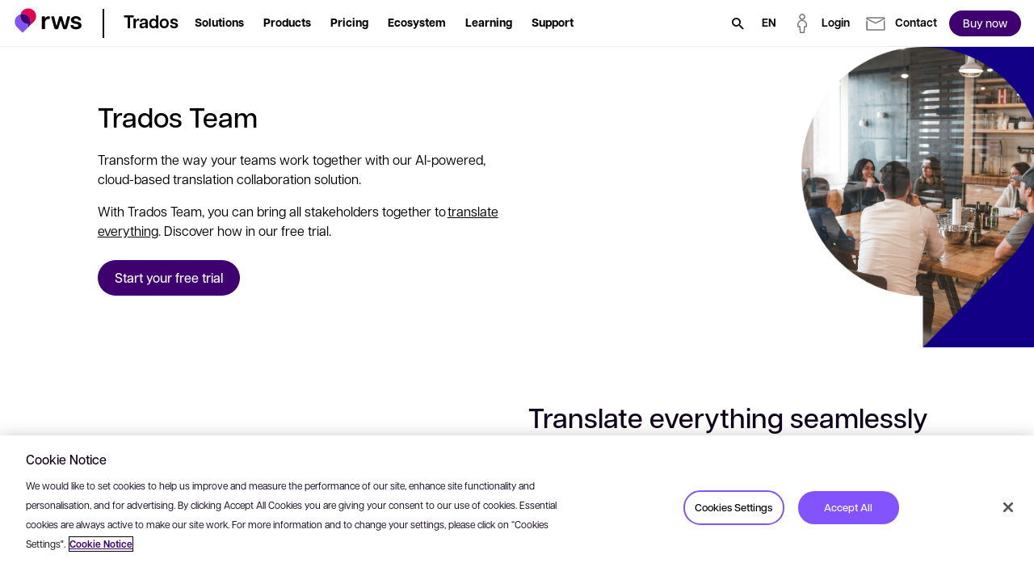

--- FILE ---
content_type: text/html; charset=utf-8
request_url: https://www.trados.com/product/team/
body_size: 53845
content:

<!DOCTYPE html>
<html lang="en-gb" dir="ltr">
<head>
    <script src="https://cdn.optimizely.com/js/5098497884553216.js"></script>
    <meta charset="utf-8" />
    <title>Trados Team, our translation collaboration solution &#x2013; RWS</title>
    <meta name="description" content="Transform the way teams work together with Trados Team, the next-generation cloud-based translation collaboration solution. Learn more here." />
    <meta name="viewport" content="width=device-width, initial-scale=1.0, minimum-scale=1.0, user-scalable=yes" />
    <meta http-equiv="X-UA-Compatible" content="IE=edge" />
    <meta name="version" content="29.0.0.6">

    <link rel="manifest" href="/manifest_trados.json" />
    <link rel="shortcut icon" sizes="16x16 32x32 48x48" href="/icons/favicon_trados.ico" type="image/x-icon">
    <link rel="icon" type="image/png" sizes="96x96" href="/icons/favicon-96x96_trados.png" />
    <link rel="apple-touch-icon" type="image/png" sizes="180x180" href="/icons/apple-touch-icon_trados.png" />
    <link rel="icon" type="image/svg+xml" sizes="any" href="/icons/favicon_trados.svg" />

        <meta name="robots" content="index, follow" />






        <!-- GTM  - - BEGIN -->
        <script nonce="/09IKZTruySui8FKuEU&#x2B;&#x2B;g==">
            (function (w, d, s, l, i) {
                w[l] = w[l] || []; w[l].push({
                    'gtm.start':
                        new Date().getTime(), event: 'gtm.js'
                }); var f = d.getElementsByTagName(s)[0],
                    j = d.createElement(s), dl = l != 'dataLayer' ? '&l=' + l : ''; j.async = true; j.src =
                        'https://www.googletagmanager.com/gtm.js?id=' + i + dl; f.parentNode.insertBefore(j, f);
            })(window, document, 'script', 'dataLayer', 'GTM-5FDBQQQ');
        </script>
        <!-- GTM - END -->
    <!-- Open Graph Tags - BEGIN -->
    <meta property="og:description" content="Transform the way teams work together with Trados Team, the next-generation cloud-based translation collaboration solution. Learn more here." />
    <meta property="og:image" content="https://www.trados.com/media/images/web-preview-socials_tcm234-208946.webp?v=20260122090102" />
    <meta property="og:title" content="Trados Team, our translation collaboration solution &#x2013; RWS" />
    <meta property="og:type" content="website" />
    <meta property="og:url" content="https://www.trados.com/product/team/" />
    <!-- Open Graph Tags - END -->
    <!-- Twitter Tags - BEGIN -->
    <meta name="twitter:image" content="https://www.trados.com/media/images/web-preview-socials_tcm234-208946.webp?v=20260122090102" />
    <meta name="twitter:title" content="Trados Team, our translation collaboration solution &#x2013; RWS" />
    <meta name="twitter:description" content="Transform the way teams work together with Trados Team, the next-generation cloud-based translation collaboration solution. Learn more here." />
    <meta name="twitter:card" content="summary" />
    <!-- Twitter Tags - END -->
    <!-- OneTrust Cookies Consent Notice start for rws.com -->
    <script src="https://cdn.cookielaw.org/scripttemplates/otSDKStub.js" type="text/javascript" data-document-language="true" charset="UTF-8" data-domain-script="9dfa73ee-4014-4127-a51c-7e11a122d875" nonce="/09IKZTruySui8FKuEU&#x2B;&#x2B;g=="></script>
    <script nonce="/09IKZTruySui8FKuEU&#x2B;&#x2B;g==">
        function OptanonWrapper() {
        }
    </script>
    <!-- OneTrust Cookies Consent Notice end for rws.com -->
    <!-- Link Rel Tags - BEGIN -->
    <link rel="canonical" href="https://www.trados.com/product/team/">
        <link rel="alternate" href="https://www.trados.com/product/team/" hreflang="en-gb">
        <link rel="alternate" href="https://www.trados.com/de/product/team/" hreflang="de-de">
        <link rel="alternate" href="https://www.trados.com/fr/product/team/" hreflang="fr-fr">
        <link rel="alternate" href="https://www.trados.com/jp/product/team/" hreflang="ja-JP">
        <link rel="alternate" href="https://www.trados.com/cn/product/team/" hreflang="zh-CN">
        <link rel="alternate" href="https://www.trados.com/es/product/team/" hreflang="es-ES">
        <link rel="alternate" href="https://www.trados.com/it/product/team/" hreflang="it-it">
        <link rel="alternate" href="https://www.trados.com/kr/product/team/" hreflang="ko-KR">
    <!-- Link Rel Tags - END -->

    <link id="css-app" href="/css/app.min.css?v=20260122090102?v=20260122090102" rel="stylesheet"  />
<link id="css-modal" href="/css/components/modal.min.css?v=20260122090102?v=20260122090102" rel="stylesheet"  />
<link id="css-custom-navigation" href="/css/components/custom-navigation.min.css?v=20260122090102?v=20260122090102" rel="stylesheet"  />
<link id="css-feature-image" href="/css/components/feature-image.min.css?v=20260122090102?v=20260122090102" rel="stylesheet"  />
<link id="css-brightcove-player" href="/css/components/brightcove-player.min.css?v=20260122090102?v=20260122090102" rel="stylesheet"  />
<link id="css-signpost-block-icon3" href="/css/components/signpost-block-icon3.min.css?v=20260122090102?v=20260122090102" rel="stylesheet"  />
<link id="css-feature-selector-style-a" href="/css/components/feature-selector-style-a.min.css?v=20260122090102?v=20260122090102" rel="stylesheet"  />
<link id="css-related-content-with-image" href="/css/components/related-content-with-image.min.css?v=20260122090102?v=20260122090102" rel="stylesheet"  />
<link id="css-one-trust-site-footer" href="/css/components/one-trust-site-footer.min.css?v=20260122090102?v=20260122090102" rel="stylesheet"  />
<link id="css-hubspot-form-block" href="/css/components/hubspot-form-block.min.css?v=20260122090102?v=20260122090102" rel="stylesheet"  />
<link id="css-hubspot-form" href="/css/components/hubspot-form.min.css?v=20260122090102?v=20260122090102" rel="stylesheet"  />

    

    <!-- Adobe Font • Articulat CF -->
    <link rel="preconnect" href="https://use.typekit.net" crossorigin>
    <link rel="preload" href="https://use.typekit.net/zmj7uzc.css" as="style" crossorigin>
    <link rel="stylesheet" href="https://use.typekit.net/zmj7uzc.css" crossorigin>
    <style>
        @font-face {
          font-family: "articulat-cf"; /* смотри в CSS Adobe */
          font-display: swap !important;
        }
    </style>

    


    <!-- dreamdata start -->
    <script type="text/plain" class="optanon-category-C0002" nonce="/09IKZTruySui8FKuEU&#x2B;&#x2B;g==">
        !function(){window.analytics||(window.analytics=[]),window.analytics.methods=["identify","track","trackLink","trackForm","trackClick","trackSubmit","page","pageview","ab","alias","ready","group","on","once","off"],window.analytics.factory=function(a){return function(){var t=Array.prototype.slice.call(arguments);return t.unshift(a),window.analytics.push(t),window.analytics}};for(var a=0;a<window.analytics.methods.length;a++){var t=window.analytics.methods[a];window.analytics[t]=window.analytics.factory(t)}analytics.load=function(a){if(!document.getElementById("dreamdata-analytics")){window.__DD_TEMP_ANALYTICS__=window.analytics;var t=document.createElement("script");t.async=!0,t.id="dreamdata-analytics",t.type="text/javascript",t.src="https://cdn.dreamdata.cloud/scripts/analytics/v1/dreamdata.min.js",t.addEventListener("load",function(t){if(analytics&&analytics.initialize)for(analytics.initialize({"Dreamdata.io":{apiKey:a}});window.__DD_TEMP_ANALYTICS__.length>0;){var i=window.__DD_TEMP_ANALYTICS__.shift(),n=i.shift();analytics[n]&&analytics[n].apply(analytics,i)}},!1);var i=document.getElementsByTagName("script")[0];i.parentNode.insertBefore(t,i)}},analytics.load("94bef611-3536-4332-b440-ccd58d3eeae0"),analytics.page()}();
    </script>
    <script type="text/plain" class="optanon-category-C0002" nonce="/09IKZTruySui8FKuEU&#x2B;&#x2B;g==">
        var script = document.createElement('script');
        script.async = 'true';
        script.id = 'dreamdata-form-identify';
        script.src = "https://cdn.dreamdata.cloud/scripts/identify-form/v1/identify-form.min.js";
        script.setAttribute('data-hubspot-forms', 'true');
        document.head.appendChild(script);
    </script>
    <!-- dreamdata end -->
</head>
<body data-page-id="222414">
    
<div class="accessibility-skip">
    <button data-target="#main" class="accessibility-skip__link" lang="en-gb" aria-label="Skip to main content, press Enter">
        <span class="accessibility-skip-icon icon-section"></span>

        <span class="accessibility-skip-title">Skip to main content</span>

        <span class="accessibility-skip-icon icon-enter"></span>
    </button>
</div>



    <div class="page page--trados page--fullwidth">
        <section class="region__Header">
<header aria-label="main" class="header">



<nav class="custom_navigation custom_navigation--default">
  <div class="custom_navigation__outer " id="custom-navigation-fixed">
    <div class="custom_navigation__inner">
      <div class="inner-inherit">
        <div class="custom_navigation__main_logo">
              <a class="custom_navigation__main_link" role="button" aria-haspopup="false" href="/">
    <img alt="Trados Logo" title="Trados Logo" class="custom_navigation__main_logo__image image--default " data-mime-type="image/svg&#x2B;xml" height="48" loading="eager" src="/media/images/logo-rws-trados_tcm234-223919.svg?v=20260122090102" width="80" />
              </a>
        </div>

          <div class="custom_navigation__product_logo">
            <div class="custom_navigation__product_inner">
                <a class="custom_navigation__product_link custom_navigation__product_logo__link" role="button" aria-haspopup="false" href="/">
                  <span class="text--node">Trados</span>
                </a>
            </div>
          </div>
      </div>

      <div class="custom_navigation__content">
          <div id="main-navigation-menu" class="menu__checkbox"></div>
          <button class="menu__button hideOnDesktop" data-checkbox-label-for="main-navigation-menu">
            <span class="menu__button__icon">
              <span class="sr-only">Open menu</span>
            </span>
          </button>

        <div class="custom_navigation__menu">
            <ul class="custom_navigation__menu_nav">
                    <li class="custom_navigation__menu_nav__item menu_item menu_item" data-level-one>
                        <div class="menu__checkbox" id="menu-item-level-one-0"></div>
                        <button data-checkbox-label-for="menu-item-level-one-0"
                                aria-haspopup="true" aria-expanded="false"
                                class="custom_navigation__menu__link arrow-link">
                          <span class="text--node">Solutions</span>
                        </button>

                        <div class="custom_navigation__menu_subnav_wrapper">
                          <ul class="custom_navigation__menu_subnav">
                            <li class="custom_navigation__menu_nav__item hideOnDesktop">
                              <div data-checkbox-label-for="menu-item-level-one-0" class="custom_navigation__menu__link back__link">
                                <span>Back</span>
                              </div>
                            </li>

                            <li class="custom_navigation__menu_nav__item hideOnDesktop">
                              <span class="custom_navigation__menu__link level-label">
                                <span>Solutions</span>
                              </span>
                            </li>

                              <li class="custom_navigation__menu_nav__item" data-level-two>
                                  <div class="menu__checkbox" id="menu-item-level-two-0-0"></div>
                                  <div data-checkbox-label-for="menu-item-level-two-0-0"
                                       class="custom_navigation__menu__link arrow-link">
                                    <span>I&#x27;m interested in</span>
                                  </div>

                                  <div class="custom_navigation__menu_subnav_wrapper">
                                    <ul class="custom_navigation__menu_subnav">
                                      <li class="custom_navigation__menu_nav__item hideOnDesktop">
                                        <div data-checkbox-label-for="menu-item-level-two-0-0"
                                             class="custom_navigation__menu__link back__link">
                                          <span>Back</span>
                                        </div>
                                      </li>

                                      <li class="custom_navigation__menu_nav__item hideOnDesktop">
                                        <span class="custom_navigation__menu__link level-label">
                                          <span>I&#x27;m interested in</span>
                                        </span>
                                      </li>

                                        <li class="custom_navigation__menu_nav__item "
                                            data-level-three>
                                              <a class="custom_navigation__menu__link " href="/product/discover/AI-translation/">
                                                <span>
                                                  AI translation

                                                </span>
                                              </a>
                                        </li>
                                        <li class="custom_navigation__menu_nav__item "
                                            data-level-three>
                                              <a class="custom_navigation__menu__link " href="/ecosystem/language-weaver-for-trados/">
                                                <span>
                                                  Machine translation

                                                </span>
                                              </a>
                                        </li>
                                        <li class="custom_navigation__menu_nav__item "
                                            data-level-three>
                                              <a class="custom_navigation__menu__link " href="/product/passolo/">
                                                <span>
                                                  Software localization

                                                </span>
                                              </a>
                                        </li>
                                    </ul>
                                  </div>
                              </li>
                              <li class="custom_navigation__menu_nav__item" data-level-two>
                                  <div class="menu__checkbox" id="menu-item-level-two-0-1"></div>
                                  <div data-checkbox-label-for="menu-item-level-two-0-1"
                                       class="custom_navigation__menu__link arrow-link">
                                    <span>By business</span>
                                  </div>

                                  <div class="custom_navigation__menu_subnav_wrapper">
                                    <ul class="custom_navigation__menu_subnav">
                                      <li class="custom_navigation__menu_nav__item hideOnDesktop">
                                        <div data-checkbox-label-for="menu-item-level-two-0-1"
                                             class="custom_navigation__menu__link back__link">
                                          <span>Back</span>
                                        </div>
                                      </li>

                                      <li class="custom_navigation__menu_nav__item hideOnDesktop">
                                        <span class="custom_navigation__menu__link level-label">
                                          <span>By business</span>
                                        </span>
                                      </li>

                                        <li class="custom_navigation__menu_nav__item "
                                            data-level-three>
                                              <a class="custom_navigation__menu__link " href="/solutions/customers/corporations/">
                                                <span>
                                                  Corporations

                                                </span>
                                              </a>
                                        </li>
                                        <li class="custom_navigation__menu_nav__item "
                                            data-level-three>
                                              <a class="custom_navigation__menu__link " href="/solutions/customers/public-sector/">
                                                <span>
                                                  Public Sector

                                                </span>
                                              </a>
                                        </li>
                                        <li class="custom_navigation__menu_nav__item "
                                            data-level-three>
                                              <a class="custom_navigation__menu__link " href="/solutions/customers/translation-agencies/">
                                                <span>
                                                  Language service providers

                                                </span>
                                              </a>
                                        </li>
                                        <li class="custom_navigation__menu_nav__item "
                                            data-level-three>
                                              <a class="custom_navigation__menu__link " href="/solutions/customers/freelance-translators/">
                                                <span>
                                                  Freelance translators

                                                </span>
                                              </a>
                                        </li>
                                    </ul>
                                  </div>
                              </li>
                              <li class="custom_navigation__menu_nav__item" data-level-two>
                                  <div class="menu__checkbox" id="menu-item-level-two-0-2"></div>
                                  <div data-checkbox-label-for="menu-item-level-two-0-2"
                                       class="custom_navigation__menu__link arrow-link">
                                    <span>By role</span>
                                  </div>

                                  <div class="custom_navigation__menu_subnav_wrapper">
                                    <ul class="custom_navigation__menu_subnav">
                                      <li class="custom_navigation__menu_nav__item hideOnDesktop">
                                        <div data-checkbox-label-for="menu-item-level-two-0-2"
                                             class="custom_navigation__menu__link back__link">
                                          <span>Back</span>
                                        </div>
                                      </li>

                                      <li class="custom_navigation__menu_nav__item hideOnDesktop">
                                        <span class="custom_navigation__menu__link level-label">
                                          <span>By role</span>
                                        </span>
                                      </li>

                                        <li class="custom_navigation__menu_nav__item "
                                            data-level-three>
                                              <a class="custom_navigation__menu__link " href="/solutions/role/content-owners/">
                                                <span>
                                                  Content owners

                                                </span>
                                              </a>
                                        </li>
                                        <li class="custom_navigation__menu_nav__item "
                                            data-level-three>
                                              <a class="custom_navigation__menu__link " href="/solutions/role/project-managers/">
                                                <span>
                                                  Project managers

                                                </span>
                                              </a>
                                        </li>
                                        <li class="custom_navigation__menu_nav__item "
                                            data-level-three>
                                              <a class="custom_navigation__menu__link " href="/solutions/role/translators/">
                                                <span>
                                                  Translators

                                                </span>
                                              </a>
                                        </li>
                                    </ul>
                                  </div>
                              </li>
                          </ul>
                        </div>
                    </li>
                    <li class="custom_navigation__menu_nav__item menu_item menu_item" data-level-one>
                        <div class="menu__checkbox" id="menu-item-level-one-1"></div>
                        <button data-checkbox-label-for="menu-item-level-one-1"
                                aria-haspopup="true" aria-expanded="false"
                                class="custom_navigation__menu__link arrow-link">
                          <span class="text--node">Products</span>
                        </button>

                        <div class="custom_navigation__menu_subnav_wrapper">
                          <ul class="custom_navigation__menu_subnav">
                            <li class="custom_navigation__menu_nav__item hideOnDesktop">
                              <div data-checkbox-label-for="menu-item-level-one-1" class="custom_navigation__menu__link back__link">
                                <span>Back</span>
                              </div>
                            </li>

                            <li class="custom_navigation__menu_nav__item hideOnDesktop">
                              <span class="custom_navigation__menu__link level-label">
                                <span>Products</span>
                              </span>
                            </li>

                              <li class="custom_navigation__menu_nav__item" data-level-two>
                                  <div class="menu__checkbox" id="menu-item-level-two-1-0"></div>
                                  <div data-checkbox-label-for="menu-item-level-two-1-0"
                                       class="custom_navigation__menu__link arrow-link">
                                    <span>Products</span>
                                  </div>

                                  <div class="custom_navigation__menu_subnav_wrapper">
                                    <ul class="custom_navigation__menu_subnav">
                                      <li class="custom_navigation__menu_nav__item hideOnDesktop">
                                        <div data-checkbox-label-for="menu-item-level-two-1-0"
                                             class="custom_navigation__menu__link back__link">
                                          <span>Back</span>
                                        </div>
                                      </li>

                                      <li class="custom_navigation__menu_nav__item hideOnDesktop">
                                        <span class="custom_navigation__menu__link level-label">
                                          <span>Products</span>
                                        </span>
                                      </li>

                                        <li class="custom_navigation__menu_nav__item "
                                            data-level-three>
                                              <a class="custom_navigation__menu__link " href="/product/enterprise/">
                                                <span>
                                                  Trados Enterprise

                                                </span>
                                              </a>
                                        </li>
                                        <li class="custom_navigation__menu_nav__item "
                                            data-level-three>
                                              <a class="custom_navigation__menu__link " href="/product/accelerate/">
                                                <span>
                                                  Trados Accelerate

                                                </span>
                                              </a>
                                        </li>
                                        <li class="custom_navigation__menu_nav__item "
                                            data-level-three>
                                              <a class="custom_navigation__menu__link " href="/product/team/">
                                                <span>
                                                  Trados Team

                                                </span>
                                              </a>
                                        </li>
                                        <li class="custom_navigation__menu_nav__item "
                                            data-level-three>
                                              <a class="custom_navigation__menu__link " href="/product/ignite/">
                                                <span>
                                                  Trados Ignite

                                                </span>
                                              </a>
                                        </li>
                                        <li class="custom_navigation__menu_nav__item "
                                            data-level-three>
                                              <a class="custom_navigation__menu__link " href="/product/studio/">
                                                <span>
                                                  Trados Studio

                                                </span>
                                              </a>
                                        </li>
                                        <li class="custom_navigation__menu_nav__item "
                                            data-level-three>
                                              <a class="custom_navigation__menu__link " href="/product/go/">
                                                <span>
                                                  Trados Go

                                                </span>
                                              </a>
                                        </li>
                                        <li class="custom_navigation__menu_nav__item "
                                            data-level-three>
                                              <a class="custom_navigation__menu__link " href="/product/">
                                                <span>
                                                  View all products

                                                </span>
                                              </a>
                                        </li>
                                    </ul>
                                  </div>
                              </li>
                              <li class="custom_navigation__menu_nav__item" data-level-two>
                                  <div class="menu__checkbox" id="menu-item-level-two-1-1"></div>
                                  <div data-checkbox-label-for="menu-item-level-two-1-1"
                                       class="custom_navigation__menu__link arrow-link">
                                    <span>Trials</span>
                                  </div>

                                  <div class="custom_navigation__menu_subnav_wrapper">
                                    <ul class="custom_navigation__menu_subnav">
                                      <li class="custom_navigation__menu_nav__item hideOnDesktop">
                                        <div data-checkbox-label-for="menu-item-level-two-1-1"
                                             class="custom_navigation__menu__link back__link">
                                          <span>Back</span>
                                        </div>
                                      </li>

                                      <li class="custom_navigation__menu_nav__item hideOnDesktop">
                                        <span class="custom_navigation__menu__link level-label">
                                          <span>Trials</span>
                                        </span>
                                      </li>

                                        <li class="custom_navigation__menu_nav__item "
                                            data-level-three>
                                              <a class="custom_navigation__menu__link " href="/product/enterprise/trial/">
                                                <span>
                                                  Trados Enterprise

                                                </span>
                                              </a>
                                        </li>
                                        <li class="custom_navigation__menu_nav__item "
                                            data-level-three>
                                              <a class="custom_navigation__menu__link " href="/product/accelerate/trial/">
                                                <span>
                                                  Trados Accelerate

                                                </span>
                                              </a>
                                        </li>
                                        <li class="custom_navigation__menu_nav__item "
                                            data-level-three>
                                              <a class="custom_navigation__menu__link " href="/product/team/trial/">
                                                <span>
                                                  Trados Team

                                                </span>
                                              </a>
                                        </li>
                                        <li class="custom_navigation__menu_nav__item "
                                            data-level-three>
                                              <a class="custom_navigation__menu__link " href="/product/ignite/trial/">
                                                <span>
                                                  Trados Ignite

                                                </span>
                                              </a>
                                        </li>
                                        <li class="custom_navigation__menu_nav__item "
                                            data-level-three>
                                              <a class="custom_navigation__menu__link " href="/product/studio/trial/">
                                                <span>
                                                  Trados Studio

                                                </span>
                                              </a>
                                        </li>
                                        <li class="custom_navigation__menu_nav__item "
                                            data-level-three>
                                              <a class="custom_navigation__menu__link " href="/product/go/trial/">
                                                <span>
                                                  Trados Go

                                                </span>
                                              </a>
                                        </li>
                                        <li class="custom_navigation__menu_nav__item "
                                            data-level-three>
                                              <a class="custom_navigation__menu__link " href="/product/trial/">
                                                <span>
                                                  View all trials

                                                </span>
                                              </a>
                                        </li>
                                    </ul>
                                  </div>
                              </li>
                              <li class="custom_navigation__menu_nav__item" data-level-two>
                                  <div class="menu__checkbox" id="menu-item-level-two-1-2"></div>
                                  <div data-checkbox-label-for="menu-item-level-two-1-2"
                                       class="custom_navigation__menu__link arrow-link">
                                    <span>Features</span>
                                  </div>

                                  <div class="custom_navigation__menu_subnav_wrapper">
                                    <ul class="custom_navigation__menu_subnav">
                                      <li class="custom_navigation__menu_nav__item hideOnDesktop">
                                        <div data-checkbox-label-for="menu-item-level-two-1-2"
                                             class="custom_navigation__menu__link back__link">
                                          <span>Back</span>
                                        </div>
                                      </li>

                                      <li class="custom_navigation__menu_nav__item hideOnDesktop">
                                        <span class="custom_navigation__menu__link level-label">
                                          <span>Features</span>
                                        </span>
                                      </li>

                                        <li class="custom_navigation__menu_nav__item "
                                            data-level-three>
                                              <a class="custom_navigation__menu__link " href="/product/features/">
                                                <span>
                                                  Smart content connectors

                                                </span>
                                              </a>
                                        </li>
                                        <li class="custom_navigation__menu_nav__item "
                                            data-level-three>
                                              <a class="custom_navigation__menu__link " href="/product/features/">
                                                <span>
                                                  Generative translation

                                                </span>
                                              </a>
                                        </li>
                                        <li class="custom_navigation__menu_nav__item "
                                            data-level-three>
                                              <a class="custom_navigation__menu__link " href="/product/features/">
                                                <span>
                                                  Real-time previews

                                                </span>
                                              </a>
                                        </li>
                                        <li class="custom_navigation__menu_nav__item "
                                            data-level-three>
                                              <a class="custom_navigation__menu__link " href="/product/features/">
                                                <span>
                                                  Workflow editor

                                                </span>
                                              </a>
                                        </li>
                                        <li class="custom_navigation__menu_nav__item "
                                            data-level-three>
                                              <a class="custom_navigation__menu__link " href="/product/features/">
                                                <span>
                                                  View all features

                                                </span>
                                              </a>
                                        </li>
                                    </ul>
                                  </div>
                              </li>
                          </ul>
                        </div>
                    </li>
                    <li class="custom_navigation__menu_nav__item menu_item menu_item" data-level-one>
                        <a role="button" aria-haspopup="true" aria-expanded="false" class="custom_navigation__menu__link link--default" href="/pricing/">
                          <span class="text--node">Pricing</span>
                        </a>

                        <div class="custom_navigation__menu_subnav_wrapper">
                          <ul class="custom_navigation__menu_subnav">
                            <li class="custom_navigation__menu_nav__item hideOnDesktop">
                              <div data-checkbox-label-for="menu-item-level-one-2" class="custom_navigation__menu__link back__link">
                                <span>Back</span>
                              </div>
                            </li>

                            <li class="custom_navigation__menu_nav__item hideOnDesktop">
                              <span class="custom_navigation__menu__link level-label">
                                <span>Pricing</span>
                              </span>
                            </li>

                              <li class="custom_navigation__menu_nav__item" data-level-two>
                                  <div class="menu__checkbox" id="menu-item-level-two-2-0"></div>
                                  <div data-checkbox-label-for="menu-item-level-two-2-0"
                                       class="custom_navigation__menu__link arrow-link">
                                    <span>By business</span>
                                  </div>

                                  <div class="custom_navigation__menu_subnav_wrapper">
                                    <ul class="custom_navigation__menu_subnav">
                                      <li class="custom_navigation__menu_nav__item hideOnDesktop">
                                        <div data-checkbox-label-for="menu-item-level-two-2-0"
                                             class="custom_navigation__menu__link back__link">
                                          <span>Back</span>
                                        </div>
                                      </li>

                                      <li class="custom_navigation__menu_nav__item hideOnDesktop">
                                        <span class="custom_navigation__menu__link level-label">
                                          <span>By business</span>
                                        </span>
                                      </li>

                                        <li class="custom_navigation__menu_nav__item "
                                            data-level-three>
                                              <a class="custom_navigation__menu__link " href="/pricing/freelance-translators/">
                                                <span>
                                                  Freelance translators

                                                </span>
                                              </a>
                                        </li>
                                        <li class="custom_navigation__menu_nav__item "
                                            data-level-three>
                                              <a class="custom_navigation__menu__link " href="/pricing/translation-agencies/">
                                                <span>
                                                  Language service providers

                                                </span>
                                              </a>
                                        </li>
                                        <li class="custom_navigation__menu_nav__item "
                                            data-level-three>
                                              <a class="custom_navigation__menu__link " href="/pricing/corporations/">
                                                <span>
                                                  Corporations

                                                </span>
                                              </a>
                                        </li>
                                    </ul>
                                  </div>
                              </li>
                          </ul>
                        </div>
                    </li>
                    <li class="custom_navigation__menu_nav__item menu_item menu_item" data-level-one>
                        <a role="button" aria-haspopup="true" aria-expanded="false" class="custom_navigation__menu__link link--default" href="/ecosystem/">
                          <span class="text--node">Ecosystem</span>
                        </a>

                        <div class="custom_navigation__menu_subnav_wrapper">
                          <ul class="custom_navigation__menu_subnav">
                            <li class="custom_navigation__menu_nav__item hideOnDesktop">
                              <div data-checkbox-label-for="menu-item-level-one-3" class="custom_navigation__menu__link back__link">
                                <span>Back</span>
                              </div>
                            </li>

                            <li class="custom_navigation__menu_nav__item hideOnDesktop">
                              <span class="custom_navigation__menu__link level-label">
                                <span>Ecosystem</span>
                              </span>
                            </li>

                              <li class="custom_navigation__menu_nav__item" data-level-two>
                                  <div class="menu__checkbox" id="menu-item-level-two-3-0"></div>
                                  <div data-checkbox-label-for="menu-item-level-two-3-0"
                                       class="custom_navigation__menu__link arrow-link">
                                    <span>Platform</span>
                                  </div>

                                  <div class="custom_navigation__menu_subnav_wrapper">
                                    <ul class="custom_navigation__menu_subnav">
                                      <li class="custom_navigation__menu_nav__item hideOnDesktop">
                                        <div data-checkbox-label-for="menu-item-level-two-3-0"
                                             class="custom_navigation__menu__link back__link">
                                          <span>Back</span>
                                        </div>
                                      </li>

                                      <li class="custom_navigation__menu_nav__item hideOnDesktop">
                                        <span class="custom_navigation__menu__link level-label">
                                          <span>Platform</span>
                                        </span>
                                      </li>

                                        <li class="custom_navigation__menu_nav__item "
                                            data-level-three>
                                              <a class="custom_navigation__menu__link " href="/ecosystem/language-cloud/">
                                                <span>
                                                  RWS Language Cloud

                                                </span>
                                              </a>
                                        </li>
                                        <li class="custom_navigation__menu_nav__item "
                                            data-level-three>
                                              <a class="custom_navigation__menu__link custom_navigation__menu_nav__link_external" href="https://appstore.rws.com/" target="_blank">
                                                <span>
                                                  RWS AppStore

                                                    <span class="external__icon icon--launch"></span>
                                                </span>
                                              </a>
                                        </li>
                                        <li class="custom_navigation__menu_nav__item "
                                            data-level-three>
                                              <a class="custom_navigation__menu__link " href="/ecosystem/security-by-design/">
                                                <span>
                                                  Security

                                                </span>
                                              </a>
                                        </li>
                                        <li class="custom_navigation__menu_nav__item "
                                            data-level-three>
                                              <a class="custom_navigation__menu__link " href="/ecosystem/scalability/">
                                                <span>
                                                  Scalability

                                                </span>
                                              </a>
                                        </li>
                                    </ul>
                                  </div>
                              </li>
                              <li class="custom_navigation__menu_nav__item" data-level-two>
                                  <div class="menu__checkbox" id="menu-item-level-two-3-1"></div>
                                  <div data-checkbox-label-for="menu-item-level-two-3-1"
                                       class="custom_navigation__menu__link arrow-link">
                                    <span>Partners</span>
                                  </div>

                                  <div class="custom_navigation__menu_subnav_wrapper">
                                    <ul class="custom_navigation__menu_subnav">
                                      <li class="custom_navigation__menu_nav__item hideOnDesktop">
                                        <div data-checkbox-label-for="menu-item-level-two-3-1"
                                             class="custom_navigation__menu__link back__link">
                                          <span>Back</span>
                                        </div>
                                      </li>

                                      <li class="custom_navigation__menu_nav__item hideOnDesktop">
                                        <span class="custom_navigation__menu__link level-label">
                                          <span>Partners</span>
                                        </span>
                                      </li>

                                        <li class="custom_navigation__menu_nav__item "
                                            data-level-three>
                                              <a class="custom_navigation__menu__link " href="/partners/association/">
                                                <span>
                                                  Associations

                                                </span>
                                              </a>
                                        </li>
                                        <li class="custom_navigation__menu_nav__item "
                                            data-level-three>
                                              <a class="custom_navigation__menu__link " href="/partners/technology/">
                                                <span>
                                                  Technology Partners

                                                </span>
                                              </a>
                                        </li>
                                        <li class="custom_navigation__menu_nav__item "
                                            data-level-three>
                                              <a class="custom_navigation__menu__link " href="/partners/lsp/">
                                                <span>
                                                  LSP Partners

                                                </span>
                                              </a>
                                        </li>
                                        <li class="custom_navigation__menu_nav__item "
                                            data-level-three>
                                              <a class="custom_navigation__menu__link " href="/partners/training-centers/">
                                                <span>
                                                  Training Centers

                                                </span>
                                              </a>
                                        </li>
                                        <li class="custom_navigation__menu_nav__item "
                                            data-level-three>
                                              <a class="custom_navigation__menu__link " href="/partners/resellers/">
                                                <span>
                                                  Resellers

                                                </span>
                                              </a>
                                        </li>
                                    </ul>
                                  </div>
                              </li>
                              <li class="custom_navigation__menu_nav__item" data-level-two>
                                  <div class="menu__checkbox" id="menu-item-level-two-3-2"></div>
                                  <div data-checkbox-label-for="menu-item-level-two-3-2"
                                       class="custom_navigation__menu__link arrow-link">
                                    <span>Integrations</span>
                                  </div>

                                  <div class="custom_navigation__menu_subnav_wrapper">
                                    <ul class="custom_navigation__menu_subnav">
                                      <li class="custom_navigation__menu_nav__item hideOnDesktop">
                                        <div data-checkbox-label-for="menu-item-level-two-3-2"
                                             class="custom_navigation__menu__link back__link">
                                          <span>Back</span>
                                        </div>
                                      </li>

                                      <li class="custom_navigation__menu_nav__item hideOnDesktop">
                                        <span class="custom_navigation__menu__link level-label">
                                          <span>Integrations</span>
                                        </span>
                                      </li>

                                        <li class="custom_navigation__menu_nav__item "
                                            data-level-three>
                                              <a class="custom_navigation__menu__link " href="/integrations/connectors/">
                                                <span>
                                                  Connectors

                                                </span>
                                              </a>
                                        </li>
                                        <li class="custom_navigation__menu_nav__item "
                                            data-level-three>
                                              <a class="custom_navigation__menu__link custom_navigation__menu_nav__link_external" href="https://developers.rws.com/" target="_blank">
                                                <span>
                                                  Developers

                                                    <span class="external__icon icon--launch"></span>
                                                </span>
                                              </a>
                                        </li>
                                    </ul>
                                  </div>
                              </li>
                          </ul>
                        </div>
                    </li>
                    <li class="custom_navigation__menu_nav__item menu_item menu_item" data-level-one>
                        <a role="button" aria-haspopup="true" aria-expanded="false" class="custom_navigation__menu__link link--default" href="/learning/">
                          <span class="text--node">Learning</span>
                        </a>

                        <div class="custom_navigation__menu_subnav_wrapper">
                          <ul class="custom_navigation__menu_subnav">
                            <li class="custom_navigation__menu_nav__item hideOnDesktop">
                              <div data-checkbox-label-for="menu-item-level-one-4" class="custom_navigation__menu__link back__link">
                                <span>Back</span>
                              </div>
                            </li>

                            <li class="custom_navigation__menu_nav__item hideOnDesktop">
                              <span class="custom_navigation__menu__link level-label">
                                <span>Learning</span>
                              </span>
                            </li>

                              <li class="custom_navigation__menu_nav__item" data-level-two>
                                  <div class="menu__checkbox" id="menu-item-level-two-4-0"></div>
                                  <div data-checkbox-label-for="menu-item-level-two-4-0"
                                       class="custom_navigation__menu__link arrow-link">
                                    <span>Topics</span>
                                  </div>

                                  <div class="custom_navigation__menu_subnav_wrapper">
                                    <ul class="custom_navigation__menu_subnav">
                                      <li class="custom_navigation__menu_nav__item hideOnDesktop">
                                        <div data-checkbox-label-for="menu-item-level-two-4-0"
                                             class="custom_navigation__menu__link back__link">
                                          <span>Back</span>
                                        </div>
                                      </li>

                                      <li class="custom_navigation__menu_nav__item hideOnDesktop">
                                        <span class="custom_navigation__menu__link level-label">
                                          <span>Topics</span>
                                        </span>
                                      </li>

                                        <li class="custom_navigation__menu_nav__item "
                                            data-level-three>
                                              <a class="custom_navigation__menu__link " href="/learning/topic/generative-AI/">
                                                <span>
                                                  Generative AI

                                                </span>
                                              </a>
                                        </li>
                                        <li class="custom_navigation__menu_nav__item "
                                            data-level-three>
                                              <a class="custom_navigation__menu__link " href="/learning/topic/translation-management/">
                                                <span>
                                                  Translation management

                                                </span>
                                              </a>
                                        </li>
                                        <li class="custom_navigation__menu_nav__item "
                                            data-level-three>
                                              <a class="custom_navigation__menu__link " href="/learning/topic/translation-collaboration/">
                                                <span>
                                                  Translation collaboration

                                                </span>
                                              </a>
                                        </li>
                                        <li class="custom_navigation__menu_nav__item "
                                            data-level-three>
                                              <a class="custom_navigation__menu__link " href="/learning/topic/translation-productivity/">
                                                <span>
                                                  Translation productivity

                                                </span>
                                              </a>
                                        </li>
                                        <li class="custom_navigation__menu_nav__item "
                                            data-level-three>
                                              <a class="custom_navigation__menu__link " href="/learning/topic/">
                                                <span>
                                                  View all topics

                                                </span>
                                              </a>
                                        </li>
                                    </ul>
                                  </div>
                              </li>
                              <li class="custom_navigation__menu_nav__item" data-level-two>
                                  <div class="menu__checkbox" id="menu-item-level-two-4-1"></div>
                                  <div data-checkbox-label-for="menu-item-level-two-4-1"
                                       class="custom_navigation__menu__link arrow-link">
                                    <span>Resources</span>
                                  </div>

                                  <div class="custom_navigation__menu_subnav_wrapper">
                                    <ul class="custom_navigation__menu_subnav">
                                      <li class="custom_navigation__menu_nav__item hideOnDesktop">
                                        <div data-checkbox-label-for="menu-item-level-two-4-1"
                                             class="custom_navigation__menu__link back__link">
                                          <span>Back</span>
                                        </div>
                                      </li>

                                      <li class="custom_navigation__menu_nav__item hideOnDesktop">
                                        <span class="custom_navigation__menu__link level-label">
                                          <span>Resources</span>
                                        </span>
                                      </li>

                                        <li class="custom_navigation__menu_nav__item "
                                            data-level-three>
                                              <a class="custom_navigation__menu__link " href="/resources/?take=9&amp;primaryResourceType=CustomerStories">
                                                <span>
                                                  Case studies

                                                </span>
                                              </a>
                                        </li>
                                        <li class="custom_navigation__menu_nav__item "
                                            data-level-three>
                                              <a class="custom_navigation__menu__link " href="/blog/">
                                                <span>
                                                  Blogs

                                                </span>
                                              </a>
                                        </li>
                                        <li class="custom_navigation__menu_nav__item "
                                            data-level-three>
                                              <a class="custom_navigation__menu__link " href="/blog/?take=9&amp;primaryTopic=Product%20News">
                                                <span>
                                                  Product updates

                                                </span>
                                              </a>
                                        </li>
                                        <li class="custom_navigation__menu_nav__item "
                                            data-level-three>
                                              <a class="custom_navigation__menu__link " href="/product/faq/">
                                                <span>
                                                  FAQs

                                                </span>
                                              </a>
                                        </li>
                                        <li class="custom_navigation__menu_nav__item "
                                            data-level-three>
                                              <a class="custom_navigation__menu__link " href="/resources/">
                                                <span>
                                                  View all resources

                                                </span>
                                              </a>
                                        </li>
                                    </ul>
                                  </div>
                              </li>
                              <li class="custom_navigation__menu_nav__item" data-level-two>
                                  <div class="menu__checkbox" id="menu-item-level-two-4-2"></div>
                                  <div data-checkbox-label-for="menu-item-level-two-4-2"
                                       class="custom_navigation__menu__link arrow-link">
                                    <span>Events</span>
                                  </div>

                                  <div class="custom_navigation__menu_subnav_wrapper">
                                    <ul class="custom_navigation__menu_subnav">
                                      <li class="custom_navigation__menu_nav__item hideOnDesktop">
                                        <div data-checkbox-label-for="menu-item-level-two-4-2"
                                             class="custom_navigation__menu__link back__link">
                                          <span>Back</span>
                                        </div>
                                      </li>

                                      <li class="custom_navigation__menu_nav__item hideOnDesktop">
                                        <span class="custom_navigation__menu__link level-label">
                                          <span>Events</span>
                                        </span>
                                      </li>

                                        <li class="custom_navigation__menu_nav__item "
                                            data-level-three>
                                              <a class="custom_navigation__menu__link " href="/events/elevate/">
                                                <span>
                                                  ELEVATE

                                                </span>
                                              </a>
                                        </li>
                                        <li class="custom_navigation__menu_nav__item "
                                            data-level-three>
                                              <a class="custom_navigation__menu__link " href="/events/live-and-virtual/">
                                                <span>
                                                  Live &amp; virtual events

                                                </span>
                                              </a>
                                        </li>
                                        <li class="custom_navigation__menu_nav__item "
                                            data-level-three>
                                              <a class="custom_navigation__menu__link " href="/events/webinars/">
                                                <span>
                                                  Upcoming webinars

                                                </span>
                                              </a>
                                        </li>
                                        <li class="custom_navigation__menu_nav__item "
                                            data-level-three>
                                              <a class="custom_navigation__menu__link " href="/events/recorded-webinars/">
                                                <span>
                                                  Recorded webinars

                                                </span>
                                              </a>
                                        </li>
                                    </ul>
                                  </div>
                              </li>
                              <li class="custom_navigation__menu_nav__item" data-level-two>
                                  <div class="menu__checkbox" id="menu-item-level-two-4-3"></div>
                                  <div data-checkbox-label-for="menu-item-level-two-4-3"
                                       class="custom_navigation__menu__link arrow-link">
                                    <span>Training</span>
                                  </div>

                                  <div class="custom_navigation__menu_subnav_wrapper">
                                    <ul class="custom_navigation__menu_subnav">
                                      <li class="custom_navigation__menu_nav__item hideOnDesktop">
                                        <div data-checkbox-label-for="menu-item-level-two-4-3"
                                             class="custom_navigation__menu__link back__link">
                                          <span>Back</span>
                                        </div>
                                      </li>

                                      <li class="custom_navigation__menu_nav__item hideOnDesktop">
                                        <span class="custom_navigation__menu__link level-label">
                                          <span>Training</span>
                                        </span>
                                      </li>

                                        <li class="custom_navigation__menu_nav__item "
                                            data-level-three>
                                              <a class="custom_navigation__menu__link " href="/training/elearning/">
                                                <span>
                                                  eLearning

                                                </span>
                                              </a>
                                        </li>
                                        <li class="custom_navigation__menu_nav__item "
                                            data-level-three>
                                              <a class="custom_navigation__menu__link " href="/training/certification/">
                                                <span>
                                                  Certification

                                                </span>
                                              </a>
                                        </li>
                                        <li class="custom_navigation__menu_nav__item "
                                            data-level-three>
                                              <a class="custom_navigation__menu__link " href="/training/trainer-led/">
                                                <span>
                                                  Trainer-led

                                                </span>
                                              </a>
                                        </li>
                                        <li class="custom_navigation__menu_nav__item "
                                            data-level-three>
                                              <a class="custom_navigation__menu__link " href="/training/mini-learnings/">
                                                <span>
                                                  Mini-learnings

                                                </span>
                                              </a>
                                        </li>
                                        <li class="custom_navigation__menu_nav__item "
                                            data-level-three>
                                              <a class="custom_navigation__menu__link " href="/training/">
                                                <span>
                                                  View all training

                                                </span>
                                              </a>
                                        </li>
                                    </ul>
                                  </div>
                              </li>
                              <li class="custom_navigation__menu_nav__item" data-level-two>
                                  <div class="menu__checkbox" id="menu-item-level-two-4-4"></div>
                                  <div data-checkbox-label-for="menu-item-level-two-4-4"
                                       class="custom_navigation__menu__link arrow-link">
                                    <span>RWS Campus</span>
                                  </div>

                                  <div class="custom_navigation__menu_subnav_wrapper">
                                    <ul class="custom_navigation__menu_subnav">
                                      <li class="custom_navigation__menu_nav__item hideOnDesktop">
                                        <div data-checkbox-label-for="menu-item-level-two-4-4"
                                             class="custom_navigation__menu__link back__link">
                                          <span>Back</span>
                                        </div>
                                      </li>

                                      <li class="custom_navigation__menu_nav__item hideOnDesktop">
                                        <span class="custom_navigation__menu__link level-label">
                                          <span>RWS Campus</span>
                                        </span>
                                      </li>

                                        <li class="custom_navigation__menu_nav__item "
                                            data-level-three>
                                              <a class="custom_navigation__menu__link custom_navigation__menu_nav__link_external" href="https://www.rws.com/about/careers/rws-campus/technology/" target="_blank">
                                                <span>
                                                  Universities

                                                    <span class="external__icon icon--launch"></span>
                                                </span>
                                              </a>
                                        </li>
                                        <li class="custom_navigation__menu_nav__item "
                                            data-level-three>
                                              <a class="custom_navigation__menu__link custom_navigation__menu_nav__link_external" href="https://www.rws.com/about/careers/rws-campus/students/" target="_blank">
                                                <span>
                                                  Students

                                                    <span class="external__icon icon--launch"></span>
                                                </span>
                                              </a>
                                        </li>
                                        <li class="custom_navigation__menu_nav__item "
                                            data-level-three>
                                              <a class="custom_navigation__menu__link custom_navigation__menu_nav__link_external" href="https://www.rws.com/about/careers/rws-campus/internships/" target="_blank">
                                                <span>
                                                  Internships

                                                    <span class="external__icon icon--launch"></span>
                                                </span>
                                              </a>
                                        </li>
                                        <li class="custom_navigation__menu_nav__item "
                                            data-level-three>
                                              <a class="custom_navigation__menu__link " href="/partners/academic-partners/">
                                                <span>
                                                  Academic Partners

                                                </span>
                                              </a>
                                        </li>
                                    </ul>
                                  </div>
                              </li>
                          </ul>
                        </div>
                    </li>
                    <li class="custom_navigation__menu_nav__item menu_item menu_item" data-level-one>
                        <a role="button" aria-haspopup="true" aria-expanded="false" class="custom_navigation__menu__link link--default" href="/support/">
                          <span class="text--node">Support</span>
                        </a>

                        <div class="custom_navigation__menu_subnav_wrapper">
                          <ul class="custom_navigation__menu_subnav">
                            <li class="custom_navigation__menu_nav__item hideOnDesktop">
                              <div data-checkbox-label-for="menu-item-level-one-5" class="custom_navigation__menu__link back__link">
                                <span>Back</span>
                              </div>
                            </li>

                            <li class="custom_navigation__menu_nav__item hideOnDesktop">
                              <span class="custom_navigation__menu__link level-label">
                                <span>Support</span>
                              </span>
                            </li>

                              <li class="custom_navigation__menu_nav__item" data-level-two>
                                  <div class="menu__checkbox" id="menu-item-level-two-5-0"></div>
                                  <div data-checkbox-label-for="menu-item-level-two-5-0"
                                       class="custom_navigation__menu__link arrow-link">
                                    <span>Support</span>
                                  </div>

                                  <div class="custom_navigation__menu_subnav_wrapper">
                                    <ul class="custom_navigation__menu_subnav">
                                      <li class="custom_navigation__menu_nav__item hideOnDesktop">
                                        <div data-checkbox-label-for="menu-item-level-two-5-0"
                                             class="custom_navigation__menu__link back__link">
                                          <span>Back</span>
                                        </div>
                                      </li>

                                      <li class="custom_navigation__menu_nav__item hideOnDesktop">
                                        <span class="custom_navigation__menu__link level-label">
                                          <span>Support</span>
                                        </span>
                                      </li>

                                        <li class="custom_navigation__menu_nav__item "
                                            data-level-three>
                                              <a class="custom_navigation__menu__link " href="/support/">
                                                <span>
                                                  Support and Maintenance

                                                </span>
                                              </a>
                                        </li>
                                        <li class="custom_navigation__menu_nav__item "
                                            data-level-three>
                                              <a class="custom_navigation__menu__link custom_navigation__menu_nav__link_external" href="https://gateway.sdl.com/" target="_blank">
                                                <span>
                                                  Knowledge base

                                                    <span class="external__icon icon--launch"></span>
                                                </span>
                                              </a>
                                        </li>
                                        <li class="custom_navigation__menu_nav__item "
                                            data-level-three>
                                              <a class="custom_navigation__menu__link custom_navigation__menu_nav__link_external" href="https://gateway.sdl.com/CommunityFeedback?flow=gateway" target="_blank">
                                                <span>
                                                  Licensing Help

                                                    <span class="external__icon icon--launch"></span>
                                                </span>
                                              </a>
                                        </li>
                                        <li class="custom_navigation__menu_nav__item "
                                            data-level-three>
                                              <a class="custom_navigation__menu__link custom_navigation__menu_nav__link_external" href="https://gateway.sdl.com/" target="_blank">
                                                <span>
                                                  Log a ticket

                                                    <span class="external__icon icon--launch"></span>
                                                </span>
                                              </a>
                                        </li>
                                        <li class="custom_navigation__menu_nav__item "
                                            data-level-three>
                                              <a class="custom_navigation__menu__link " href="/support/leave-a-review/">
                                                <span>
                                                  Leave a review

                                                </span>
                                              </a>
                                        </li>
                                    </ul>
                                  </div>
                              </li>
                              <li class="custom_navigation__menu_nav__item" data-level-two>
                                  <div class="menu__checkbox" id="menu-item-level-two-5-1"></div>
                                  <div data-checkbox-label-for="menu-item-level-two-5-1"
                                       class="custom_navigation__menu__link arrow-link">
                                    <span>RWS Community</span>
                                  </div>

                                  <div class="custom_navigation__menu_subnav_wrapper">
                                    <ul class="custom_navigation__menu_subnav">
                                      <li class="custom_navigation__menu_nav__item hideOnDesktop">
                                        <div data-checkbox-label-for="menu-item-level-two-5-1"
                                             class="custom_navigation__menu__link back__link">
                                          <span>Back</span>
                                        </div>
                                      </li>

                                      <li class="custom_navigation__menu_nav__item hideOnDesktop">
                                        <span class="custom_navigation__menu__link level-label">
                                          <span>RWS Community</span>
                                        </span>
                                      </li>

                                        <li class="custom_navigation__menu_nav__item "
                                            data-level-three>
                                              <a class="custom_navigation__menu__link custom_navigation__menu_nav__link_external" href="https://community.rws.com/product-groups/trados-portfolio/" target="_blank">
                                                <span>
                                                  Trados Portfolio

                                                    <span class="external__icon icon--launch"></span>
                                                </span>
                                              </a>
                                        </li>
                                        <li class="custom_navigation__menu_nav__item "
                                            data-level-three>
                                              <a class="custom_navigation__menu__link custom_navigation__menu_nav__link_external" href="https://community.rws.com/product-groups/trados-portfolio/cloud-offerings/" target="_blank">
                                                <span>
                                                  Cloud offerings

                                                    <span class="external__icon icon--launch"></span>
                                                </span>
                                              </a>
                                        </li>
                                        <li class="custom_navigation__menu_nav__item "
                                            data-level-three>
                                              <a class="custom_navigation__menu__link custom_navigation__menu_nav__link_external" href="https://community.rws.com/product-groups/trados-portfolio/trados-studio/" target="_blank">
                                                <span>
                                                  Trados Studio

                                                    <span class="external__icon icon--launch"></span>
                                                </span>
                                              </a>
                                        </li>
                                        <li class="custom_navigation__menu_nav__item "
                                            data-level-three>
                                              <a class="custom_navigation__menu__link custom_navigation__menu_nav__link_external" href="https://community.rws.com/ideas/trados-portfolio-ideas/" target="_blank">
                                                <span>
                                                  Product Ideas

                                                    <span class="external__icon icon--launch"></span>
                                                </span>
                                              </a>
                                        </li>
                                        <li class="custom_navigation__menu_nav__item "
                                            data-level-three>
                                              <a class="custom_navigation__menu__link custom_navigation__menu_nav__link_external" href="https://community.rws.com/developers-more/trados-portfolio/" target="_blank">
                                                <span>
                                                  Developer Forums

                                                    <span class="external__icon icon--launch"></span>
                                                </span>
                                              </a>
                                        </li>
                                    </ul>
                                  </div>
                              </li>
                          </ul>
                        </div>
                    </li>

                  <li class="custom_navigation__menu_nav__item menu_item hideOnDesktop" data-level-one>
                      <a class="custom_navigation__menu__link" aria-label="Login" href="/login/">
                        Login
                      </a>
                  </li>
                  <li class="custom_navigation__menu_nav__item menu_item hideOnDesktop" data-level-one>
                      <a class="custom_navigation__menu__link" aria-label="Contact" href="/contact-us/">
                        Contact
                      </a>
                  </li>

                <li class="custom_navigation__menu_nav__item menu_item btn--item hideOnDesktop" data-level-one>
                  <a class="btn btn--small btn--primary" href="/pricing/"><span class="btn--text">
                    <span class="text--node">Buy now</span>
                  </span></a>
                </li>
            </ul>
        </div>

        <div class="custom_navigation__menu_utility">
          <ul class="custom_navigation__menu_nav">
              <li class="custom_navigation__menu_nav__item menu_item search hideOnDesktop" data-level-one>
                <a class="custom_navigation__menu__link utility__link search__link" aria-label="Search" href="/search/">
                  <span class="icon icon--search"></span>
                </a>
              </li>
              <li class="custom_navigation__menu_nav__item menu_item search hideOnMobile hideOnTablet" data-level-one>
                <div class="menu__checkbox" id="menu-fragment-search"></div>
                <button data-checkbox-label-for="menu-fragment-search" id="search__button"
                        class="custom_navigation__menu__link utility__link search__link" aria-haspopup="true"
                        aria-expanded="false" aria-label="Search">
                  <span class="icon icon--search" aria-hidden="true"></span>
                </button>

                <div class="navbar_search_wrapper">
                  <form action="/search/" method="get" role="search" aria-label="Sitewide">
                    <div class="navbar_search__field_wrapper">
                      <input aria-label="Search" class="navbar_search__field" id="menu-search-field" name="freetext" oninput="this.value = this.value.replace(/\(/g, &#x27;[&#x27;).replace(/\)/g, &#x27;]&#x27; )" placeholder="Search" type="text" value="" />

                      <button class="navbar_search__btn_submit" type="submit" title="Search"
                              aria-label="Search">
                        <span class="icon icon--search" aria-hidden="true"></span>
                        <span class="sr-only" aria-hidden="true">Search</span>
                      </button>
                    </div>

                    <button class="navbar_search__btn_close" id="search__close">
                      <span class="sr-only">Close</span>
                    </button>
                  </form>
                </div>
              </li>

              <li class="custom_navigation__menu_nav__item menu_item "
                  data-level-one>
                
<div class="menu__checkbox" id="language-menu-switch"></div>
<button data-checkbox-label-for="language-menu-switch" id="menu-ls-button" class="custom_navigation__menu__link utility__link language__link" aria-label="Language switch. Press the Space key to show submenus."
     aria-controls="menu-ls" aria-haspopup="true" aria-expanded="false">
  <span class="language-text text--uppercase text--node">en</span>
  <span class="language-icon icon--language"></span>
</button>

<div class="custom_navigation__menu_subnav_wrapper utility_menu_wrapper" id="menu-ls" role="menu" aria-labelledby="menu-ls-button" aria-label="Press the ESC to hide Language Selector">
  <ul class="utility_menu">
      <li class="utility_menu__item" role="menuitem">
          <a class="utility_menu__link selected"
             href="/product/team/"
             alt="English"
             lang="en-gb"
             >
            <span class="text--node">English</span>
          </a>

      </li>
      <li class="utility_menu__item" role="menuitem">
          <a class="utility_menu__link "
             href="/de/product/team/"
             alt="Deutsch"
             lang="de-de"
             >
            <span class="text--node">Deutsch</span>
          </a>

      </li>
      <li class="utility_menu__item" role="menuitem">
          <a class="utility_menu__link "
             href="/fr/product/team/"
             alt="Fran&#xE7;ais"
             lang="fr-fr"
             >
            <span class="text--node">Fran&#xE7;ais</span>
          </a>

      </li>
      <li class="utility_menu__item" role="menuitem">
          <a class="utility_menu__link "
             href="/es/product/team/"
             alt="Espa&#xF1;ol"
             lang="es-ES"
             >
            <span class="text--node">Espa&#xF1;ol</span>
          </a>

      </li>
      <li class="utility_menu__item" role="menuitem">
          <a class="utility_menu__link "
             href="/it/product/team/"
             alt="Italiano"
             lang="it-it"
             >
            <span class="text--node">Italiano</span>
          </a>

      </li>
      <li class="utility_menu__item" role="menuitem">
          <a class="utility_menu__link "
             href="/cn/product/team/"
             alt="&#x7B80;&#x4F53;&#x4E2D;&#x6587;"
             lang="zh-CN"
             >
            <span class="text--node">&#x7B80;&#x4F53;&#x4E2D;&#x6587;</span>
          </a>

      </li>
      <li class="utility_menu__item" role="menuitem">
          <a class="utility_menu__link "
             href="/jp/product/team/"
             alt="&#x65E5;&#x672C;&#x8A9E;"
             lang="ja-JP"
             >
            <span class="text--node">&#x65E5;&#x672C;&#x8A9E;</span>
          </a>

      </li>
      <li class="utility_menu__item" role="menuitem">
          <a class="utility_menu__link "
             href="/kr/product/team/"
             alt="&#xD55C;&#xAD6D;&#xC5B4;"
             lang="ko-KR"
             >
            <span class="text--node">&#xD55C;&#xAD6D;&#xC5B4;</span>
          </a>

      </li>
  </ul>
</div>

              </li>

                <li class="custom_navigation__menu_nav__item menu_item hideOnMobile hideOnTablet "
                    data-level-one>
                    <a class="custom_navigation__menu__link utility__link" role="button" aria-haspopup="false" aria-label="Login" href="/login/">
                      <span class="icon icon-mask" style="-webkit-mask-image: url(/media/images/single-neutral_tcm234-153335.svg); mask-image: url(/media/images/single-neutral_tcm234-153335.svg);" aria-hidden="true"></span>
                      <span class="text--node">Login</span>
                    </a>
                </li>
                <li class="custom_navigation__menu_nav__item menu_item hideOnMobile hideOnTablet last-fragment"
                    data-level-one>
                    <a class="custom_navigation__menu__link utility__link" role="button" aria-haspopup="false" aria-label="Contact" href="/contact-us/">
                      <span class="icon icon-mask" style="-webkit-mask-image: url(/media/images/envelope_tcm234-153355.svg); mask-image: url(/media/images/envelope_tcm234-153355.svg);" aria-hidden="true"></span>
                      <span class="text--node">Contact</span>
                    </a>
                </li>

              <li class="custom_navigation__menu_nav__item menu_item hideOnMobile hideOnTablet" data-level-one>
                <a aria-haspopup="false" class="btn btn--small btn--primary" href="/pricing/"><span class="btn--text">
                  <span class="text--node">Buy now</span>
                </span></a>
              </li>
          </ul>
        </div>

      </div>
    </div>
  </div>
</nav>
</header>
        </section>
        <section class="region__Main">
<main class="main" id="main" role="main" tabindex="-1">
        <!--TemplateName: NonRenderingComponentLink-->
<section id="214850" class="cp non-rendering"></section>
        <!--TemplateName: FeatureImageRight-->


<section id="222406" class="cp cp--default">
    <div class="container feature_image feature_image--right has_background">
        <div class="feature_image__background feature_image__background--tablet" >
                <img class="image_bg_cover" alt="" data-mime-type="image/png" height="320" loading="lazy" src="/media/dynamic/images/Solutions%20Template%20Team%201920x440_tcm234-276930.webp?original=.png&amp;v=20260122090102" width="620" />
        </div>

        <div class="row feature_image__row feature_image__row--right align--center justify--center">
        <div class="col__12 col__md__8 col__lg__5 order__2 order__lg__1 feature_image__col feature_image__col--right">
            <div class="inview inview--left ">
                    <div class="has-color" style="color: #000000">
                        

  <div class="text_header text--left">

      <H1 class="text_header__title  inview">
        <div class="text_header__title_inner ">

          <span class="text--node">Trados Team</span>
        </div>
      </H1>



      <div class="text_header__description inview"><p>Transform the way your teams work together with our AI-powered, cloud-based translation collaboration solution. </p>
<p>With Trados Team, you can bring all stakeholders together to <a title="Blog" href="/blog/translate-everything-with-trados/">translate everything</a>. Discover how in our free trial. </p></div>
  </div>

                    </div>

                    <a class="feature_image__button btn btn--medium btn--primary" href="/product/team/trial/"><span class="btn--text">
                        Start your free trial
                    </span></a>
            </div>
        </div>
        <div class="col__12 col__md__8 col__lg__5 order__1 order__lg__2 feature_image__col--right inview inview--right">
            <div class="feature_image__image-row  inview inview--right ">

            </div>
        </div>
        </div>
    </div>
</section>
        <!--TemplateName: FeatureImageLeft-->


<section id="222369" class="cp cp--white">
    <div class="container feature_image feature_image--left">
        <div class="feature_image__background feature_image__background--tablet" >
        </div>

        <div class="row feature_image__row feature_image__row--left align--center justify--center">
        <div class="col__12 col__md__8 col__lg__5  feature_image__col--left inview inview--left">
            <div class="feature_image__image-row  inview inview--left ">

                    <div class="feature_image__video ">
                        
<div class="brightcove_player">
    <video-js id="brightcove-1696487150157016642" data-video-id="1696487150157016642" data-account="6202477137001" data-player="9coqV7SsH" data-playlist-id="" data-playlist-video-id="1696487150157016642" data-embed="default" preload="none" data-language="en" data-application-id="" data-role="none" controls class="vjs-fluid brightcove_player__video">
    </video-js>
</div>
                    </div>
            </div>
        </div>
        <div class="col__12 col__md__8 col__lg__5  feature_image__col feature_image__col--left">
            <div class="inview inview--right ">
                    <div >
                        

  <div class="text_header ">

      <H2 class="text_header__title  inview">
        <div class="text_header__title_inner ">

          <span class="text--node">Translate everything seamlessly</span>
        </div>
      </H2>



      <div class="text_header__description inview"><p>Designed for translation teams of any size, Trados Team integrates seamlessly with <a title="Trados Studio" href="/product/studio/">Trados Studio</a> to streamline processes, reduce manual tasks, and provide real-time access to translation projects and reporting. </p>
<p>By incorporating advanced AI capabilities such as <a title="LW for Trados" href="/ecosystem/language-weaver-for-trados/">machine translation</a>, <a href="https://www.trados.com/product/discover/AI-translation/#Generative-Translation" title="AI">Generative Translation</a> and <a href="https://www.trados.com/product/discover/AI-translation/#Smart-Review" title="AI">Smart Review</a>, Trados Team enhances translation quality, accelerates workflows, and enables users to work more intelligently. This powerful combination of features promotes collaboration, allowing teams to be more efficient and deliver high-quality projects faster and more cost-effectively.</p></div>
  </div>

                    </div>

                    <a class="feature_image__button btn btn--medium btn--primary" href="/resources/trados-team-datasheet/"><span class="btn--text">
                        Download datasheet
                    </span></a>
            </div>
        </div>
        </div>
    </div>
</section>
        <!--TemplateName: SignpostBlockIcon3-->


<section id="222413" class="cp cp--white">
    <div class="signpost_block_icon3 container" >
        <div class="signpost_block_icon3__inner row">
                <div class="col__12 col__md__10 col__lg__8 text--center " >
                    

  <div class="text_header text--center">

      <H2 class="text_header__title  inview">
        <div class="text_header__title_inner ">

          <span class="text--node">Key benefits</span>
        </div>
      </H2>



      <div class="text_header__description inview">Here’s how Trados Team helps you manage translation projects:</div>
  </div>

                </div>

                <div class="col__12 signpost_block_icon3__signposts_wrapper text--center">
                    <div class="signpost_block_icon3__signposts justify--center">
                            <div class="signpost_block_icon3__signpost_box  inview inview__delay__0">
                                <div class="signpost_block_icon3__signpost">
                                    
<div class="signpost">
        <div class="signpost__asset">
            <picture><source media="(min-width: 900px)" srcset="/media/dynamic/images/Document-expand-8_tcm234-158649.webp?original=.png&amp;v=20260122090102"></source><source srcset="/media/dynamic/images/Document-expand-8_tcm234-158649.webp?original=.png&amp;v=20260122090102"></source><img alt="Document expand" data-mime-type="image/png" height="70" loading="lazy" src="/media/dynamic/images/Document-expand-8_tcm234-158649.webp?original=.png&amp;v=20260122090102" width="70"></img></picture>
        </div>
        <div class="signpost__description">
            Real-time visibility
        </div>
</div>

                                </div>
                            </div>
                            <div class="signpost_block_icon3__signpost_box  inview inview__delay__1">
                                <div class="signpost_block_icon3__signpost">
                                    
<div class="signpost">
        <div class="signpost__asset">
            <picture><source media="(min-width: 900px)" srcset="/media/dynamic/images/language-technology-8_tcm234-158689.webp?original=.png&amp;v=20260122090102"></source><source srcset="/media/dynamic/images/language-technology-8_tcm234-158689.webp?original=.png&amp;v=20260122090102"></source><img alt="Screen translate" data-mime-type="image/png" height="70" loading="lazy" src="/media/dynamic/images/language-technology-8_tcm234-158689.webp?original=.png&amp;v=20260122090102" width="70"></img></picture>
        </div>
        <div class="signpost__description">
            Flexible editing and review
        </div>
</div>

                                </div>
                            </div>
                            <div class="signpost_block_icon3__signpost_box  inview inview__delay__2">
                                <div class="signpost_block_icon3__signpost">
                                    
<div class="signpost">
        <div class="signpost__asset">
            <picture><source media="(min-width: 900px)" srcset="/media/dynamic/images/Small-circles-big-circle-8_tcm234-158693.webp?original=.png&amp;v=20260122090102"></source><source srcset="/media/dynamic/images/Small-circles-big-circle-8_tcm234-158693.webp?original=.png&amp;v=20260122090102"></source><img alt="Small circles big circle" data-mime-type="image/png" height="70" loading="lazy" src="/media/dynamic/images/Small-circles-big-circle-8_tcm234-158693.webp?original=.png&amp;v=20260122090102" width="70"></img></picture>
        </div>
        <div class="signpost__description">
            Ensure high-quality translations with AI
        </div>
</div>

                                </div>
                            </div>
                            <div class="signpost_block_icon3__signpost_box  inview inview__delay__3">
                                <div class="signpost_block_icon3__signpost">
                                    
<div class="signpost">
        <div class="signpost__asset">
            <picture><source media="(min-width: 900px)" srcset="/media/dynamic/images/Cog-rotate-arrows-8_tcm234-158637.webp?original=.png&amp;v=20260122090102"></source><source srcset="/media/dynamic/images/Cog-rotate-arrows-8_tcm234-158637.webp?original=.png&amp;v=20260122090102"></source><img alt="Cog rotate arrows " data-mime-type="image/png" height="70" loading="lazy" src="/media/dynamic/images/Cog-rotate-arrows-8_tcm234-158637.webp?original=.png&amp;v=20260122090102" width="70"></img></picture>
        </div>
        <div class="signpost__description">
            Automated processes
        </div>
</div>

                                </div>
                            </div>
                            <div class="signpost_block_icon3__signpost_box  inview inview__delay__4">
                                <div class="signpost_block_icon3__signpost">
                                    
<div class="signpost">
        <div class="signpost__asset">
            <picture><source media="(min-width: 900px)" srcset="/media/dynamic/images/Bar-chart-increase-8_tcm234-158627.webp?original=.png&amp;v=20260122090102"></source><source srcset="/media/dynamic/images/Bar-chart-increase-8_tcm234-158627.webp?original=.png&amp;v=20260122090102"></source><img alt="Bar chart increase" data-mime-type="image/png" height="70" loading="lazy" src="/media/dynamic/images/Bar-chart-increase-8_tcm234-158627.webp?original=.png&amp;v=20260122090102" width="70"></img></picture>
        </div>
        <div class="signpost__description">
            Rapid deployment
        </div>
</div>

                                </div>
                            </div>
                    </div>
                </div>
        </div>
    </div>
</section>
        <!--TemplateName: FeatureSelectorStyleA-->


<section id="222410" class="cp cp--white">
  <div class="feature_sa feature_sa__variant_default container" >
    <div class="row">
      <div class="col__12 col__md__10">
        

  <div class="text_header text--left">

      <H2 class="text_header__title  inview">
        <div class="text_header__title_inner ">

          <span class="text--node">Enjoy these translation collaboration features</span>
        </div>
      </H2>



  </div>

      </div>
      <div class="col__12 col__md__10">
        <div class="feature_sa__item_wrapper">
            <div id="feature-id-0-14872540" data-name="feature-sa-10494178" class="feature_sa__checkbox checked"></div>
            <div class="feature_sa__item">
              <div data-radio-label-for="feature-id-0-14872540" tabindex="0" class="col__12 col__lg__7 feature_sa__label">
                <H2 class="feature_sa__item_title">
                  <span class="feature_sa__item_text">Centralized resources</span>

                  <span class="icon icon--expand_more"></span>
                </H2>

                <div class="feature_sa__item_description">Deliver more consistent translations, reduce admin work and increase content reuse across projects by providing controlled, secure, time-limited access to centralized translation memory, terminology and machine translation. Translators no longer have to wait for updates to the TMs and termbases they’re using, since they have always-on access to them.</div>

              </div>
                <div class="feature_sa__asset_wrapper col__lg__4">
                    <picture class="feature_sa__asset"><source media="(min-width: 900px)" srcset="/media/dynamic/images/Master_Illustration_List_document-magnifying-glass_tcm234-158774.webp?original=.png&amp;v=20260122090102"></source><source srcset="/media/dynamic/images/Master_Illustration_List_document-magnifying-glass_tcm234-158774.webp?original=.png&amp;v=20260122090102"></source><img alt="Document magnifying glass" data-mime-type="image/png" height="320" loading="lazy" src="/media/dynamic/images/Master_Illustration_List_document-magnifying-glass_tcm234-158774.webp?original=.png&amp;v=20260122090102" width="620"></img></picture></picture>
                </div>
            </div>
            <div id="feature-id-1-3014770" data-name="feature-sa-10494178" class="feature_sa__checkbox "></div>
            <div class="feature_sa__item">
              <div data-radio-label-for="feature-id-1-3014770" tabindex="0" class="col__12 col__lg__7 feature_sa__label">
                <H2 class="feature_sa__item_title">
                  <span class="feature_sa__item_text">Agile project management</span>

                  <span class="icon icon--expand_more"></span>
                </H2>

                <div class="feature_sa__item_description"><p>Simplify project management with a suite of powerful features:</p>
<ul>
<li>Workflow templates make it easy to streamline project creation and automate phases to keep them running smoothly</li>
<li>Real-time customizable dashboards allow you to keep track of project progress;</li>
<li>User roles and access rights provide complete control over who can access and work on projects; plus</li>
<li>Automatic system notifications reduce email clutter by keeping stakeholders informed as projects advance through the workflow. </li>
</ul></div>

              </div>
                <div class="feature_sa__asset_wrapper col__lg__4">
                    <picture class="feature_sa__asset"><source media="(min-width: 900px)" srcset="/media/dynamic/images/Master_Illustration_List_squares-inward-outward-arrows_tcm234-158796.webp?original=.png&amp;v=20260122090102"></source><source srcset="/media/dynamic/images/Master_Illustration_List_squares-inward-outward-arrows_tcm234-158796.webp?original=.png&amp;v=20260122090102"></source><img alt="Squares inward outward arrows" data-mime-type="image/png" height="320" loading="lazy" src="/media/dynamic/images/Master_Illustration_List_squares-inward-outward-arrows_tcm234-158796.webp?original=.png&amp;v=20260122090102" width="620"></img></picture></picture>
                </div>
            </div>
            <div id="feature-id-2-60174497" data-name="feature-sa-10494178" class="feature_sa__checkbox "></div>
            <div class="feature_sa__item">
              <div data-radio-label-for="feature-id-2-60174497" tabindex="0" class="col__12 col__lg__7 feature_sa__label">
                <H2 class="feature_sa__item_title">
                  <span class="feature_sa__item_text">Linguistic AI</span>

                  <span class="icon icon--expand_more"></span>
                </H2>

                <div class="feature_sa__item_description"><p>AI is seamlessly integrated across Trados to help teams work faster, smarter, and with greater confidence. From accelerating translation with advanced <a title="LW for Trados" href="/ecosystem/language-weaver-for-trados/">machine translation</a> to generating high-quality first drafts using <a href="https://www.trados.com/product/discover/AI-translation/#Generative-Translation" title="AI">Generative Translation</a> - which combines linguistic resources with AI - Trados supports every step of the localization journey. Reviewers can assess quality instantly with <a href="https://www.trados.com/product/discover/AI-translation/#Smart-Review" title="AI">Smart Review</a>, while <a href="https://www.trados.com/product/discover/AI-translation/#Smart-Review" title="AI">Generative Subtitles</a> simplifies multilingual video delivery. Teams can also gain real-time insights through <a href="https://www.trados.com/product/discover/AI-translation/#Smart-Review" title="AI">Smart Insights</a> and access instant product support via <a href="https://www.trados.com/product/discover/AI-translation/#Smart-Review" title="AI">Smart Help</a>.</p></div>

                  <a class="btn btn--medium btn--primary" href="/product/discover/AI-translation/"><span class="btn--text">
                    Learn more
                  </span></a>
              </div>
                <div class="feature_sa__asset_wrapper col__lg__4">
                    <picture class="feature_sa__asset"><source media="(min-width: 900px)" srcset="/media/dynamic/images/Master_Illustration_List_avatar-screen_tcm234-158734.webp?original=.png&amp;v=20260122090102"></source><source srcset="/media/dynamic/images/Master_Illustration_List_avatar-screen_tcm234-158734.webp?original=.png&amp;v=20260122090102"></source><img alt="Avatar screen" data-mime-type="image/png" height="320" loading="lazy" src="/media/dynamic/images/Master_Illustration_List_avatar-screen_tcm234-158734.webp?original=.png&amp;v=20260122090102" width="620"></img></picture></picture>
                </div>
            </div>
            <div id="feature-id-3-49460458" data-name="feature-sa-10494178" class="feature_sa__checkbox "></div>
            <div class="feature_sa__item">
              <div data-radio-label-for="feature-id-3-49460458" tabindex="0" class="col__12 col__lg__7 feature_sa__label">
                <H2 class="feature_sa__item_title">
                  <span class="feature_sa__item_text">Standard connectors</span>

                  <span class="icon icon--expand_more"></span>
                </H2>

                <div class="feature_sa__item_description"><p>Automate the transfer of content and related information through connectors, to reduce the chance of human error and free up time for more valuable tasks. We offer built-in connectors for OneDrive, OneDrive for Business, Dropbox, Box and Google Drive.</p></div>

                  <a class="btn btn--medium btn--primary" href="/integrations/connectors/"><span class="btn--text">
                    Learn more
                  </span></a>
              </div>
                <div class="feature_sa__asset_wrapper col__lg__4">
                    <picture class="feature_sa__asset"><source media="(min-width: 900px)" srcset="/media/dynamic/images/Master_Illustration_List_stopwatch-translation-software_tcm234-158797.webp?original=.png&amp;v=20260122090102"></source><source srcset="/media/dynamic/images/Master_Illustration_List_stopwatch-translation-software_tcm234-158797.webp?original=.png&amp;v=20260122090102"></source><img alt="Stopwatch translation software" data-mime-type="image/png" height="320" loading="lazy" src="/media/dynamic/images/Master_Illustration_List_stopwatch-translation-software_tcm234-158797.webp?original=.png&amp;v=20260122090102" width="620"></img></picture></picture>
                </div>
            </div>
            <div id="feature-id-4-22480876" data-name="feature-sa-10494178" class="feature_sa__checkbox "></div>
            <div class="feature_sa__item">
              <div data-radio-label-for="feature-id-4-22480876" tabindex="0" class="col__12 col__lg__7 feature_sa__label">
                <H2 class="feature_sa__item_title">
                  <span class="feature_sa__item_text">Hybrid working</span>

                  <span class="icon icon--expand_more"></span>
                </H2>

                <div class="feature_sa__item_description">Work with translators, reviewers and content creators more flexibly, with browser-based access to key translation resources and files, plus native integration to the world’s most-used CAT tool, Trados Studio.</div>

              </div>
                <div class="feature_sa__asset_wrapper col__lg__4">
                    <picture class="feature_sa__asset"><source media="(min-width: 900px)" srcset="/media/dynamic/images/Master_Illustration_List_information-circles-arrows_tcm234-158782.webp?original=.png&amp;v=20260122090102"></source><source srcset="/media/dynamic/images/Master_Illustration_List_information-circles-arrows_tcm234-158782.webp?original=.png&amp;v=20260122090102"></source><img alt="Information circles arrows" data-mime-type="image/png" height="320" loading="lazy" src="/media/dynamic/images/Master_Illustration_List_information-circles-arrows_tcm234-158782.webp?original=.png&amp;v=20260122090102" width="620"></img></picture></picture>
                </div>
            </div>
        </div>
        <div class="feature_sa__cta_wrapper">
        </div>
      </div>
    </div>
  </div>
</section>
        <!--TemplateName: RelatedContentWithImage-->


<section id="222411" class="cp cp--default pdf-exclude">
    <div class="container related_content" >
        <div class="row">
            <div class="col__12">
                <div class="related_content__inner list__results md__6 lg__6">
                        <div class="related_content__col ">
                            <div class="related_content__card_wrapper ">
                                    <a class="related_content__card list__item inview" href="/ecosystem/language-cloud/">
            <div class="related_content__card_picture related_content__card_picture--height">
                <picture class="related_content__card_image"><source media="(min-width: 900px)" srcset="/media/dynamic/images/built-on-rws-language-cloud-thumb-640px_tcm234-230462.webp?original=.png&amp;v=20260122090102"></source><source srcset="/media/dynamic/images/built-on-rws-language-cloud-thumb-640px_tcm234-230462.webp?original=.png&amp;v=20260122090102"></source><img alt="Built on RWS Language Cloud" data-mime-type="image/png" height="320" loading="lazy" src="/media/dynamic/images/built-on-rws-language-cloud-thumb-640px_tcm234-230462.webp?original=.png&amp;v=20260122090102" width="auto"></img></picture></picture>
            </div>
        <div class="related_content__card_body">
                <H2 class="related_content__card_title">Built on RWS Language Cloud</H2>

                <p class="related_content__card_description">
                    Trados Team is developed on RWS Language Cloud, a scalable, cloud-based platform using easy-to-deploy, always updated and secure microservices.
                </p>

                <div class="related_content__card_link">
                    <button class="btn btn--link"><span class="btn--text">
                        Find out more
                    </span><span class="icon icon--arrow_forward"></span></button>
                </div>
        </div>
                                    </a>
                            </div>
                        </div>
                        <div class="related_content__col ">
                            <div class="related_content__card_wrapper ">
                                    <a class="related_content__card list__item inview" href="/resources/security-white-paper/">
            <div class="related_content__card_picture related_content__card_picture--height">
                <picture class="related_content__card_image"><source media="(min-width: 900px)" srcset="/media/dynamic/images/security-white-paper-thumb-640px_tcm234-230463.webp?original=.png&amp;v=20260122090102"></source><source srcset="/media/dynamic/images/security-white-paper-thumb-640px_tcm234-230463.webp?original=.png&amp;v=20260122090102"></source><img alt="Security" data-mime-type="image/png" height="320" loading="lazy" src="/media/dynamic/images/security-white-paper-thumb-640px_tcm234-230463.webp?original=.png&amp;v=20260122090102" width="auto"></img></picture></picture>
            </div>
        <div class="related_content__card_body">
                <H2 class="related_content__card_title">Security and RWS Language Cloud</H2>

                <p class="related_content__card_description">
                    Protecting your information is paramount and at RWS we prioritize keeping your information secure and confidential.
                </p>

                <div class="related_content__card_link">
                    <button class="btn btn--link"><span class="btn--text">
                        Find out more
                    </span><span class="icon icon--arrow_forward"></span></button>
                </div>
        </div>
                                    </a>
                            </div>
                        </div>
                </div>
            </div>

        </div>
    </div>
</section>
</main>
        </section>
        <section class="region__Footer">
<footer class="footer container">


<div class="footer__inner  row">
    <div class="col__12 col__md__10">
        <div class="footer_grid ">
                    <div class="footer__links_list">
            <div class="footer__section">
            <div id="footer_section_0" name="footer_section_0" class="section__checkbox"></div>
            <div data-checkbox-label-for="footer_section_0" class="section__title">
                About Trados
                <span class="section__icon icon icon--expand_more"></span>
            </div>
                <div class="section__link_list">
                    <div class="section__link">
                    <a class="section__link__anchor link--neutral-light" href="/about/">Our story</a>
                    </div>
                    <div class="section__link">
                    <a class="section__link__anchor link--neutral-light" href="https://globalcareers-rws.icims.com/jobs/search?ss=1&amp;hashed=-625912787" target="_blank">Careers</a>
                    </div>
                    <div class="section__link">
                    <a class="section__link__anchor link--neutral-light" href="/about/offices/">Offices</a>
                    </div>
                </div>
            </div>
            <div class="footer__section">
            <div id="footer_section_1" name="footer_section_1" class="section__checkbox"></div>
            <div data-checkbox-label-for="footer_section_1" class="section__title">
                About RWS
                <span class="section__icon icon icon--expand_more"></span>
            </div>
                <div class="section__link_list">
                    <div class="section__link">
                    <a class="section__link__anchor link--neutral-light" href="https://www.rws.com/about/corporate-sustainability/" target="_blank">Sustainability</a>
                    </div>
                    <div class="section__link">
                    <a class="section__link__anchor link--neutral-light" href="https://www.rws.com/about/foundation/" target="_blank">Foundation</a>
                    </div>
                </div>
            </div>

                    </div>
                    <div class="footer__border"></div>
                    <div class="footer__contact__subscription">
                        <button class="footer__subscription__button btn btn--link" data-modal-open="true" data-modal-target="modal-form-a0032a0e-827d-43a8-b481-223ba9ef5c9b"><span class="btn--text">Sign up for the latest news from Trados</span><span class="icon icon--arrow_forward"></span></button><div class="modal " data-modal-id="modal-form-a0032a0e-827d-43a8-b481-223ba9ef5c9b" data-modal-name="" data-modal-group=""  role="dialog" tabindex="-1" aria-modal="true" aria-hidden="true" ><div class="modal__background" aria-label="Close" data-modal-close="true"></div><div class="modal__inside " data-modal-inside><button class="modal__close" aria-label="Close" title="Close" data-modal-close="true" tabindex="0"><span class="sr-only">Close</span></button> <div class="modal__body " data-modal-body>
    <div class="hubspot_form">
        <div class="justify--center hubspot_form__wrapper ">
            <div class="col__12">
                

  <div class="text_header text--center">

      <H2 class="text_header__title  inview">
        <div class="text_header__title_inner ">

          <span class="text--node">Trados monthly newsletter</span>
        </div>
      </H2>



  </div>

                
<div id="hs_0576976b-5d30-4ae0-82a5-305e465cc24c" class="hubspot_form__body hs-form-html"
        data-form-id="a0032a0e-827d-43a8-b481-223ba9ef5c9b"
        data-portal-id="147991"
        data-activity-type="Marketing Newsletter Signup"
        data-activity-subject="Marketing Newsletter Signup"
        data-activity-campaign-id="7017R000002FMlhQAG"
        data-activity-interest-profile="Trados Portfolio"
        data-thank-you-message="Thank you for signing up to receive the latest news from RWS."
        data-thank-you-page-url=""
        data-external-page-url=""
        data-post-back-on-submit="False"
        data-resource-url=""
        data-resource-file-name=""
        data-on-form-submitted=""
        data-submit-text=""
        data-conversion-level=""
        data-form-type="HubSpot"
        data-region="na1"
        data-calendly-enabled="False"
        data-calendly-config-id=""
        data-calendly-widget=""
        data-calendly-text="">
    <div class="hubspot_form__loading">Loading...</div>
</div>


            </div>
        </div>
    </div>
</div></div></div>

                    </div>
                    <div class="footer__contact__icons">
                        
<div class="social_links">
            <a title="Twitter" aria-label="Twitter" class="social_link__anchor link--primary-light" href="https://twitter.com/rwstrados" target="_blank">
                <span class="icon icon--twitter social_sharing__icon" aria-hidden="true"></span>
            </a>
            <a title="LinkedIn" aria-label="LinkedIn" class="social_link__anchor link--primary-light" href="https://www.linkedin.com/showcase/trados/" target="_blank">
                <span class="icon icon--linkedin social_sharing__icon" aria-hidden="true"></span>
            </a>
            <a title="Facebook" aria-label="Facebook" class="social_link__anchor link--primary-light" href="https://www.facebook.com/tradostechnology" target="_blank">
                <span class="icon icon--facebook social_sharing__icon" aria-hidden="true"></span>
            </a>
            <a title="YouTube" aria-label="YouTube" class="social_link__anchor link--primary-light" href="https://www.youtube.com/trados" target="_blank">
                <span class="icon icon--youtube social_sharing__icon" aria-hidden="true"></span>
            </a>
            <a title="Instagram" aria-label="Instagram" class="social_link__anchor link--primary-light" href="https://www.instagram.com/rwstrados" target="_blank">
                <span class="icon icon--instagram social_sharing__icon" aria-hidden="true"></span>
            </a>
</div>

                    </div>
                    <div class="footer__border border-2"></div>

            <div class="footer__legal justify--between">
                <div class="footer__legal__copyright"></div>
                <div class="footer__legal__utilities">
                            <div class="footer__utility">
                                    <a class="footer__utility__anchor link--neutral-light" href="https://www.rws.com/legal/terms-and-conditions/" target="_blank">Our Terms of Use</a>
                            </div>
                            <div class="footer__utility">
                                    <a class="footer__utility__anchor link--neutral-light" href="https://www.rws.com/legal/copyright/" target="_blank">Copyright </a>
                            </div>
                            <div class="footer__utility">
                                    <a class="footer__utility__anchor link--neutral-light" href="https://www.rws.com/legal/privacy/" target="_blank">Privacy</a>
                            </div>
                            <div class="footer__utility">
                                    <a class="footer__utility__anchor link--neutral-light" href="https://www.rws.com/legal/security/" target="_blank">Security</a>
                            </div>
                            <div class="footer__utility">
                                    <a class="footer__utility__anchor link--neutral-light" href="https://www.rws.com/legal/modern-slavery-statement/" target="_blank">Modern Slavery and Human Trafficking Statement</a>
                            </div>
                            <div class="footer__utility">
                                    <a class="footer__utility__anchor link--neutral-light" href="https://www.rws.com/legal/privacy/cookie-notice/" target="_blank">Cookie Notice</a>
                            </div>
                            <div class="footer__utility">
                                    <a class="footer__utility__anchor link--neutral-light" href="https://www.rws.com/web-accessibility/" target="external_language_prefix">Web Accessibility</a>
                            </div>
                </div>
            </div>

        </div>
    </div>
</div>
</footer>
        </section>
        <section class="region__Scripts">
        </section>
</div>

    <script id="js-app" src="/js/app.min.js?v=20260122090102?v=20260122090102" ></script>
<script id="js-custom-navigation" src="/js/components/custom-navigation.min.js?v=20260122090102?v=20260122090102" ></script>
<script id="js-modal" src="/js/components/modal.min.js?v=20260122090102?v=20260122090102" ></script>
<script id="js-brightcove-6202477137001-9coqV7SsH" src="https://players.brightcove.net/6202477137001/9coqV7SsH_default/index.min.js" async="true" defer onload="brightcoveLoaded()" nonce="/09IKZTruySui8FKuEU++g==" ></script>
<script id="js-brightcove-player" src="/js/components/brightcove-player.min.js?v=20260122090102?v=20260122090102" ></script>
<script id="js-feature-selector-style-a" src="/js/components/feature-selector-style-a.min.js?v=20260122090102?v=20260122090102" ></script>
<script id="js-hsforms" src="//js.hsforms.net/forms/v2.js" nonce="/09IKZTruySui8FKuEU++g==" ></script>
<script id="js-hubspot-form" src="/js/components/hubspot-form.min.js?v=20260122090102?v=20260122090102" ></script>

    
    <script type="text/plain" class="optanon-category-C0002" id="hs-script-loader" async defer src="//js.hs-scripts.com/147991.js" nonce="/09IKZTruySui8FKuEU&#x2B;&#x2B;g=="></script>
    <!-- Page Settings: {"PageID":"tcm:228-222414-64","PageModified":"2022-03-07T14:28:04.477Z","PageTemplateID":"tcm:228-152962-128","PageTemplateModified":"2022-03-07T14:27:45.32Z"} -->
    <!--<script type="text/javascript" language="javascript" defer="defer" src="https://sites-cm-rwscom-development.tridion.sdlproducts.com/WebUI/Editors/SiteEdit/Views/Bootstrap/Bootstrap.aspx?mode=js" id="tridion.siteedit"></script>-->
</body>
</html>


--- FILE ---
content_type: text/css
request_url: https://www.trados.com/css/app.min.css?v=20260122090102?v=20260122090102
body_size: 18943
content:
@font-face{font-family:icomoon;src:url(../../fonts/iconmoon/icomoon.eot?wqzvbn);src:url(../../fonts/iconmoon/icomoon.eot?wqzvbn#iefix) format("embedded-opentype"),url(../../fonts/iconmoon/icomoon.ttf?wqzvbn) format("truetype"),url(../../fonts/iconmoon/icomoon.woff?wqzvbn) format("woff"),url(../../fonts/iconmoon/icomoon.svg?wqzvbn#icomoon) format("svg");font-weight:400;font-style:normal;font-display:block}html{-webkit-text-size-adjust:100%}html:focus-within{scroll-behavior:smooth}body{-webkit-text-size-adjust:100%;-moz-text-size-adjust:100%;text-size-adjust:100%;position:relative;width:100%;min-height:100vh;-moz-osx-font-smoothing:grayscale;-webkit-font-smoothing:antialiased;text-rendering:optimizeSpeed}*,::after,::before{box-sizing:border-box}a:not([class]){-webkit-text-decoration-skip:ink;text-decoration-skip-ink:auto}a,abbr,acronym,address,applet,article,aside,audio,b,big,blockquote,body,canvas,caption,center,cite,code,dd,del,details,dfn,div,dl,dt,em,embed,fieldset,figcaption,figure,footer,form,h1,h2,h3,h4,h5,h6,header,hgroup,html,i,iframe,img,ins,kbd,label,legend,li,mark,menu,nav,object,ol,output,p,pre,q,ruby,s,samp,section,small,span,strike,strong,sub,summary,sup,table,tbody,td,tfoot,th,thead,time,tr,tt,u,ul,var,video{font-size:100%;font:inherit;margin:0;padding:0;border:0;vertical-align:baseline}:focus{outline:0}article,aside,details,figcaption,figure,footer,header,hgroup,main,menu,nav,section{display:block}ol,ul{list-style:none}blockquote,q{quotes:none}blockquote:after,blockquote:before,q:after,q:before{content:"";content:none}input,input:required{box-shadow:none}input:not([type=submit]):not([type=button]),input:not([type=submit]):not([type=button]):active,input:not([type=submit]):not([type=button]):focus,input:not([type=submit]):not([type=button]):hover{box-shadow:0 0 0 30px #fff inset}input[type=search]::-webkit-search-cancel-button,input[type=search]::-webkit-search-decoration,input[type=search]::-webkit-search-results-button,input[type=search]::-webkit-search-results-decoration{-webkit-appearance:none;-moz-appearance:none}input[type=search]{-webkit-appearance:none;-moz-appearance:none;box-sizing:content-box}textarea{overflow:auto;vertical-align:top;resize:vertical}input:focus{outline:0}audio,canvas,video{display:inline-block;max-width:100%}audio:not([controls]){display:none;height:0}[hidden]{display:none}a:active,a:hover{outline:0}img{max-width:100%;display:inline-block;height:auto}picture{display:inline-block}picture img{width:100%}button,input{line-height:normal}button,select{text-transform:none}button,html input[type=button],input[type=reset],input[type=submit]{-webkit-appearance:button;cursor:pointer;border:0;background:0 0}button[disabled],html input[disabled]{cursor:default}[disabled]{pointer-events:none;opacity:.5}[disabled=false]{pointer-events:auto;opacity:1}input[type=checkbox],input[type=radio]{padding:0}input[type=search]{-webkit-appearance:textfield;box-sizing:content-box}input[type=search]::-webkit-search-cancel-button,input[type=search]::-webkit-search-decoration{-webkit-appearance:none}button::-moz-focus-inner,input::-moz-focus-inner{border:0;padding:0}button{border:0;background:0 0}textarea{overflow:auto;vertical-align:top;resize:vertical}table{border-collapse:collapse;border-spacing:0;text-indent:0}hr{box-sizing:content-box;overflow:visible;background:#000;border:0;height:1px;line-height:0;margin:0;padding:0;page-break-after:always;width:100%}pre{font-family:monospace,monospace;font-size:100%}a{background-color:transparent}abbr[title]{border-bottom:none;text-decoration:none}code,kbd,pre,samp{font-family:monospace,monospace}small{font-size:75%}sub,sup{font-size:75%;line-height:0;position:relative;vertical-align:baseline}sub{bottom:-5px}sup{top:-5px}button,input,optgroup,select,textarea{font-family:inherit;font-size:100%;line-height:1;margin:0;padding:0}button,input{overflow:visible}button,select{text-transform:none}[type=button],[type=reset],[type=submit],button{-webkit-appearance:button}[type=button]::-moz-focus-inner,[type=reset]::-moz-focus-inner,[type=submit]::-moz-focus-inner,button::-moz-focus-inner{border-style:none;padding:0;outline:0}legend{color:inherit;white-space:normal;display:block;border:0;max-width:100%;width:100%}fieldset{min-width:0}body:not(:-moz-handler-blocked) fieldset{display:block}progress{vertical-align:baseline}[type=number]::-webkit-inner-spin-button,[type=number]::-webkit-outer-spin-button{height:auto}[type=search]{-webkit-appearance:textfield;outline-offset:-2px}[type=search]::-webkit-search-decoration{-webkit-appearance:none}::-webkit-file-upload-button{-webkit-appearance:button;font:inherit}summary{display:list-item}template{display:none}:root{--doc-height:100vh}@supports (min-height:100dvh){:root{--doc-height:100dvh}}html{scroll-behavior:smooth}body,html{font-family:articulat-cf,Arial;font-weight:500;font-size:1rem;line-height:1.5rem;color:#0f001b;-moz-osx-font-smoothing:grayscale;-webkit-font-smoothing:antialiased;text-rendering:optimizeSpeed;height:var(--doc-height,100%);width:100%;overscroll-behavior:none}html[lang=ja-jp],html[lang=ko-ko],html[lang=zh-cn]{font-family:articulat-cf,Arial}html[lang=ja-jp] *,html[lang=ko-ko] *,html[lang=zh-cn] *{font-family:articulat-cf,Arial}html[lang=ja-jp] body,html[lang=ko-ko] body,html[lang=zh-cn] body{font-family:articulat-cf,Arial}html[lang=ja-jp] button,html[lang=ja-jp] input[type=submit],html[lang=ko-ko] button,html[lang=ko-ko] input[type=submit],html[lang=zh-cn] button,html[lang=zh-cn] input[type=submit]{font-family:articulat-cf,Arial}html[lang=ja-jp] h1,html[lang=ja-jp] h2,html[lang=ja-jp] h3,html[lang=ja-jp] h4,html[lang=ja-jp] h5,html[lang=ja-jp] h6,html[lang=ko-ko] h1,html[lang=ko-ko] h2,html[lang=ko-ko] h3,html[lang=ko-ko] h4,html[lang=ko-ko] h5,html[lang=ko-ko] h6,html[lang=zh-cn] h1,html[lang=zh-cn] h2,html[lang=zh-cn] h3,html[lang=zh-cn] h4,html[lang=zh-cn] h5,html[lang=zh-cn] h6{font-family:articulat-cf,Arial}body{overflow:hidden;overflow-y:auto;min-height:var(--doc-height,100%)}input:-webkit-autofill,input:-webkit-autofill:active,input:-webkit-autofill:focus,input:-webkit-autofill:hover,select:-webkit-autofill,select:-webkit-autofill:active,select:-webkit-autofill:focus,select:-webkit-autofill:hover,textarea:-webkit-autofill,textarea:-webkit-autofill:active,textarea:-webkit-autofill:focus,textarea:-webkit-autofill:hover{color:#0f001b;-webkit-transition:background-color 5000s,background-image 5000s;transition:background-color 5000s,background-image 5000s}em,i{font-style:italic}b,strong{font-weight:700}input:focus{outline:0}.br{display:block}.link--default{color:#3e016f;text-decoration:none}.link--default[href]:hover{color:#320159;text-decoration:none}.link--default[href].tab-focus:focus{color:#320159;text-decoration:underline}.link--default[href]:active{color:#130021;text-decoration:none}.link--default{display:inline;font-weight:600;font-size:1rem;line-height:1.75rem;letter-spacing:normal}.link--neutral-light{display:inline;font-weight:600;font-size:1rem;line-height:1.75rem;letter-spacing:normal;color:#fff;text-decoration:none}.link--neutral-light[href]:hover{color:#dfdfdf;text-decoration:none}.link--neutral-light[href].tab-focus:focus{color:#dfdfdf;text-decoration:underline}.link--neutral-light[href]:active{color:#b2b2b2;text-decoration:none}.link--primary-light{display:inline-flex;font-weight:600;font-size:1rem;line-height:1.75rem;letter-spacing:normal;color:#8b67a9;text-decoration:none}.link--primary-light[href]:hover{color:#65348c;text-decoration:none}.link--primary-light[href].tab-focus:focus{color:#65348c;text-decoration:underline}.link--primary-light[href]:active{color:#3e016f;text-decoration:none}.link--breadcrumb{color:#3e016f;text-decoration:none}.link--breadcrumb[href]:hover{color:#320159;text-decoration:none}.link--breadcrumb[href].tab-focus:focus{color:#320159;text-decoration:underline}.link--breadcrumb[href]:active{color:#130021;text-decoration:none}.link--breadcrumb{display:inline;font-weight:600;font-size:1rem;line-height:1.75rem;letter-spacing:normal}.link--breadcrumb{color:#777}.link--breadcrumb.current-link,.link--breadcrumb:active{color:#000}.test-rich-text a:not(.btn){display:inline;color:#3e016f;text-decoration:underline;font-size:inherit}.test-rich-text a:not(.btn):hover{color:#320159}.test-rich-text a:not(.btn).tab-focus:focus{color:#320159}.test-rich-text a:not(.btn):active{color:#130021}.test-rich-text p{margin:0 0 1rem}.test-rich-text p:last-child{margin:0}.test-rich-text h1{font-family:articulat-cf,Arial;font-size:2.125rem;line-height:2.75rem;letter-spacing:normal;font-weight:700;color:#0f001b;margin-bottom:1.5rem}@media screen and (min-width:37.5rem){.test-rich-text h1{font-size:3.25rem;line-height:3.75rem}}.test-rich-text h2{font-family:articulat-cf,Arial;font-size:1.5rem;line-height:2rem;letter-spacing:normal;font-weight:600;color:#0f001b;margin-bottom:1.25rem}@media screen and (min-width:37.5rem){.test-rich-text h2{font-size:2.125rem;line-height:2.75rem}}.test-rich-text h3{font-family:articulat-cf,Arial;font-size:1.5rem;line-height:2rem;letter-spacing:normal;font-weight:600;color:#0f001b;margin-bottom:1rem}.test-rich-text h4{font-family:articulat-cf,Arial;font-size:1.375rem;line-height:2rem;letter-spacing:normal;font-weight:600;color:#0f001b;margin-bottom:1rem}.test-rich-text h5{font-family:articulat-cf,Arial;font-size:1.125rem;line-height:1.75rem;font-weight:600;letter-spacing:normal;color:#0f001b;margin-bottom:.5rem}.test-rich-text h6{font-family:articulat-cf,Arial;font-size:1rem;line-height:1.5rem;letter-spacing:normal;font-weight:600;color:#0f001b;margin-bottom:.5rem}.test-rich-text h1,.test-rich-text h2,.test-rich-text h3,.test-rich-text h4,.test-rich-text h5,.test-rich-text h6{color:inherit}.test-rich-text ol,.test-rich-text ul{text-align:left;text-align:start;color:inherit;list-style-position:outside;margin-left:1.25rem;margin-top:1rem;margin-bottom:1rem}.test-rich-text ul{list-style-type:disc}.test-rich-text ol{list-style-type:decimal}.test-rich-text li{font-style:normal;padding-bottom:.5rem;padding-right:.5rem}.test-rich-text li:last-child{padding-bottom:0}.test-rich-text blockquote{display:block;margin:1rem 2.5rem}.test-rich-text{font-family:articulat-cf,Arial;font-weight:500;color:#0f001b}.test-rich-text{font-size:.875rem;line-height:1.375rem;letter-spacing:normal}.test-rich-text{margin-bottom:1rem}@media screen and (min-width:37.5rem){.test-rich-text{font-family:articulat-cf,Arial;font-weight:500;color:#0f001b}.test-rich-text{font-size:.875rem;line-height:1.375rem;letter-spacing:normal}.test-rich-text{margin-bottom:1rem}}@media screen and (min-width:75rem){.test-rich-text{font-family:articulat-cf,Arial;font-weight:500;color:#0f001b}.test-rich-text{font-size:1rem;line-height:1.5rem;letter-spacing:normal}.test-rich-text{margin-bottom:1.5rem}}.button--play{position:relative;background-color:rgba(0,0,0,.45);width:9.375rem!important;height:6.25rem!important;font-size:6.75rem;padding:0;margin:auto;-webkit-user-select:none;-moz-user-select:none;user-select:none;transition:background-color .2s ease-out,transform .2s ease-out,opacity .2s ease-out!important;border-radius:1.5625rem!important;-webkit-appearance:none;-moz-appearance:none;appearance:none}.button--play:after{content:"";display:block;position:absolute;top:50%;left:50%;transform:translate(-35%,-50%);box-sizing:border-box;border-color:transparent transparent transparent #fff;border-style:solid;border-width:1rem 0 1rem 1.5625rem}.button--play:hover{background-color:#65348c}@media screen and (min-width:75rem){.button--play{transform:scale(1.25)}}.text-shadow{text-shadow:0 .25rem .25rem rgba(0,0,0,.5)}.show_more{display:block;position:relative;width:100%}.show_more .show_more__target{display:inline-block;width:5.625rem;overflow:hidden;text-overflow:ellipsis;white-space:nowrap;vertical-align:middle;text-decoration:inherit;color:inherit}.show_more:after{content:attr(data-label);display:block;font-size:10px;position:absolute;top:0;left:0;width:100%;white-space:nowrap;text-align:left;height:100%;padding-top:0;padding-left:5.625rem;cursor:pointer}.show_more.revealed .show_more__target{display:inline;text-overflow:initial;overflow:auto;white-space:break-spaces}.show_more.revealed:after{display:none}.primary-1{background-color:#ece6f1}.primary-2{background-color:#c5b3d4}.primary-3{background-color:#b299c5}.primary-4{background-color:#8b67a9}.primary-5{background-color:#65348c}.primary-6{background-color:#3e016f}.primary-7{background-color:#320159}.primary-8{background-color:#130021}.primary-9{background-color:#0f001b}.primary-10{background-color:#000}.secondary-1{background-color:#fde6ee}.secondary-2{background-color:#faccdd}.secondary-3{background-color:#f599bb}.secondary-4{background-color:#ee4d87}.secondary-5{background-color:#eb3376}.secondary-6{background-color:#e60054}.secondary-7{background-color:#a1003b}.secondary-8{background-color:#5c0022}.secondary-9{background-color:#450019}.secondary-10{background-color:#170008}.neutral-1{background-color:#fff}.neutral-2{background-color:#f5f5f5}.neutral-3{background-color:#ededed}.neutral-4{background-color:#dfdfdf}.neutral-5{background-color:#d0d0d0}.neutral-6{background-color:#b2b2b2}.neutral-7{background-color:#8c8c8c}.neutral-8{background-color:#777}.neutral-9{background-color:#585858}.neutral-10{background-color:#000}.color-palette{display:flex}.color-palette div:first-child{width:100px}.color-palette-item{width:50px;height:50px;margin-left:50px}.page{display:flex;flex-direction:column;width:100%;min-height:100vh}.page>section{flex-shrink:0}.page>section.region__Footer{margin-top:auto}details{width:auto;max-width:100%;display:flex;flex-direction:column}details summary{cursor:pointer;transition:margin .2s ease-in-out,background-color .2s ease-in-out;display:grid;align-items:center;grid-auto-flow:column;grid-template-columns:auto 1.5rem;gap:1rem;grid-gap:1rem;padding:0 0 0 .25rem}details summary:hover{background-color:#f5f5f5}details summary::-webkit-details-marker,details summary::marker{display:none}details summary:after{content:"\e90f";font-family:icomoon;width:1.5rem;height:1.5rem;transition:transform .2s ease-in-out;display:inline-flex;align-items:center;justify-content:center;color:#000}details summary.tab-focus:focus{opacity:1;outline-color:#65348c;outline-style:double;outline-width:.0625rem;outline-offset:.125rem}details[open] summary{margin-bottom:1rem}details[open] summary:after{transform:rotate(180deg)}.dot{display:contents}.dot::after{content:"."}.container{padding:0;width:100%}.row{margin:0 auto;display:flex;flex-wrap:wrap;max-width:100%;width:100%;padding:4rem 0;justify-content:center}.row--clean{padding:0}.row--top-0{padding-top:0}.row--bottom-0{padding-bottom:0}@media screen and (min-width:75rem){.row{max-width:90rem}}.row [class^=col]{position:relative;min-height:.0625rem;padding:0 .625rem}@media screen and (min-width:37.5rem){.row [class^=col]{padding:0 .75rem}}@media screen and (min-width:75rem){.row [class^=col]{padding:0 .875rem}}@media screen and (min-width:106rem){.row [class^=col]{padding:0 1rem}}.cp--white+.cp--top-white>.container>.row:first-of-type,.cp--white+.cp--top-white>.container>:not(.row)+.row,.cp--white+.cp--top-white>.row:first-of-type,.cp--white+.cp--white>.container>.row:first-of-type,.cp--white+.cp--white>.container>:not(.row)+.row,.cp--white+.cp--white>.row:first-of-type{padding-top:0}.col__1{flex:0 0 8.3333333333%;width:8.3333333333%}.col__2{flex:0 0 16.6666666667%;width:16.6666666667%}.col__3{flex:0 0 25%;width:25%}.col__4{flex:0 0 33.3333333333%;width:33.3333333333%}.col__5{flex:0 0 41.6666666667%;width:41.6666666667%}.col__6{flex:0 0 50%;width:50%}.col__7{flex:0 0 58.3333333333%;width:58.3333333333%}.col__8{flex:0 0 66.6666666667%;width:66.6666666667%}.col__9{flex:0 0 75%;width:75%}.col__10{flex:0 0 83.3333333333%;width:83.3333333333%}.col__11{flex:0 0 91.6666666667%;width:91.6666666667%}.col__12{flex:0 0 100%;width:100%}.order__1{order:1}.order__2{order:2}.order__3{order:3}.order__4{order:4}.order__5{order:5}.order__6{order:6}.order__7{order:7}.order__8{order:8}.order__9{order:9}.order__10{order:10}.order__11{order:11}.order__12{order:12}.offset__top__1{margin-top:8.3333333333%}.offset__right__1{margin-right:8.3333333333%}.offset__bottom__1{margin-bottom:8.3333333333%}.offset__left__1{margin-left:8.3333333333%}.offset__top__2{margin-top:16.6666666667%}.offset__right__2{margin-right:16.6666666667%}.offset__bottom__2{margin-bottom:16.6666666667%}.offset__left__2{margin-left:16.6666666667%}.offset__top__3{margin-top:25%}.offset__right__3{margin-right:25%}.offset__bottom__3{margin-bottom:25%}.offset__left__3{margin-left:25%}.offset__top__4{margin-top:33.3333333333%}.offset__right__4{margin-right:33.3333333333%}.offset__bottom__4{margin-bottom:33.3333333333%}.offset__left__4{margin-left:33.3333333333%}.offset__top__5{margin-top:41.6666666667%}.offset__right__5{margin-right:41.6666666667%}.offset__bottom__5{margin-bottom:41.6666666667%}.offset__left__5{margin-left:41.6666666667%}.offset__top__6{margin-top:50%}.offset__right__6{margin-right:50%}.offset__bottom__6{margin-bottom:50%}.offset__left__6{margin-left:50%}.offset__top__7{margin-top:58.3333333333%}.offset__right__7{margin-right:58.3333333333%}.offset__bottom__7{margin-bottom:58.3333333333%}.offset__left__7{margin-left:58.3333333333%}.offset__top__8{margin-top:66.6666666667%}.offset__right__8{margin-right:66.6666666667%}.offset__bottom__8{margin-bottom:66.6666666667%}.offset__left__8{margin-left:66.6666666667%}.offset__top__9{margin-top:75%}.offset__right__9{margin-right:75%}.offset__bottom__9{margin-bottom:75%}.offset__left__9{margin-left:75%}.offset__top__10{margin-top:83.3333333333%}.offset__right__10{margin-right:83.3333333333%}.offset__bottom__10{margin-bottom:83.3333333333%}.offset__left__10{margin-left:83.3333333333%}.offset__top__11{margin-top:91.6666666667%}.offset__right__11{margin-right:91.6666666667%}.offset__bottom__11{margin-bottom:91.6666666667%}.offset__left__11{margin-left:91.6666666667%}.offset__top__12{margin-top:100%}.offset__right__12{margin-right:100%}.offset__bottom__12{margin-bottom:100%}.offset__left__12{margin-left:100%}@media screen and (min-width:37.5rem){.col__md__1{flex:0 0 8.3333333333%;width:8.3333333333%}.col__md__2{flex:0 0 16.6666666667%;width:16.6666666667%}.col__md__3{flex:0 0 25%;width:25%}.col__md__4{flex:0 0 33.3333333333%;width:33.3333333333%}.col__md__5{flex:0 0 41.6666666667%;width:41.6666666667%}.col__md__6{flex:0 0 50%;width:50%}.col__md__7{flex:0 0 58.3333333333%;width:58.3333333333%}.col__md__8{flex:0 0 66.6666666667%;width:66.6666666667%}.col__md__9{flex:0 0 75%;width:75%}.col__md__10{flex:0 0 83.3333333333%;width:83.3333333333%}.col__md__11{flex:0 0 91.6666666667%;width:91.6666666667%}.col__md__12{flex:0 0 100%;width:100%}.order__md__1{order:1}.order__md__2{order:2}.order__md__3{order:3}.order__md__4{order:4}.order__md__5{order:5}.order__md__6{order:6}.order__md__7{order:7}.order__md__8{order:8}.order__md__9{order:9}.order__md__10{order:10}.order__md__11{order:11}.order__md__12{order:12}.offset__top__md__1{margin-top:8.3333333333%}.offset__right__md__1{margin-right:8.3333333333%}.offset__bottom__md__1{margin-bottom:8.3333333333%}.offset__left__md__1{margin-left:8.3333333333%}.offset__top__md__2{margin-top:16.6666666667%}.offset__right__md__2{margin-right:16.6666666667%}.offset__bottom__md__2{margin-bottom:16.6666666667%}.offset__left__md__2{margin-left:16.6666666667%}.offset__top__md__3{margin-top:25%}.offset__right__md__3{margin-right:25%}.offset__bottom__md__3{margin-bottom:25%}.offset__left__md__3{margin-left:25%}.offset__top__md__4{margin-top:33.3333333333%}.offset__right__md__4{margin-right:33.3333333333%}.offset__bottom__md__4{margin-bottom:33.3333333333%}.offset__left__md__4{margin-left:33.3333333333%}.offset__top__md__5{margin-top:41.6666666667%}.offset__right__md__5{margin-right:41.6666666667%}.offset__bottom__md__5{margin-bottom:41.6666666667%}.offset__left__md__5{margin-left:41.6666666667%}.offset__top__md__6{margin-top:50%}.offset__right__md__6{margin-right:50%}.offset__bottom__md__6{margin-bottom:50%}.offset__left__md__6{margin-left:50%}.offset__top__md__7{margin-top:58.3333333333%}.offset__right__md__7{margin-right:58.3333333333%}.offset__bottom__md__7{margin-bottom:58.3333333333%}.offset__left__md__7{margin-left:58.3333333333%}.offset__top__md__8{margin-top:66.6666666667%}.offset__right__md__8{margin-right:66.6666666667%}.offset__bottom__md__8{margin-bottom:66.6666666667%}.offset__left__md__8{margin-left:66.6666666667%}.offset__top__md__9{margin-top:75%}.offset__right__md__9{margin-right:75%}.offset__bottom__md__9{margin-bottom:75%}.offset__left__md__9{margin-left:75%}.offset__top__md__10{margin-top:83.3333333333%}.offset__right__md__10{margin-right:83.3333333333%}.offset__bottom__md__10{margin-bottom:83.3333333333%}.offset__left__md__10{margin-left:83.3333333333%}.offset__top__md__11{margin-top:91.6666666667%}.offset__right__md__11{margin-right:91.6666666667%}.offset__bottom__md__11{margin-bottom:91.6666666667%}.offset__left__md__11{margin-left:91.6666666667%}.offset__top__md__12{margin-top:100%}.offset__right__md__12{margin-right:100%}.offset__bottom__md__12{margin-bottom:100%}.offset__left__md__12{margin-left:100%}}@media screen and (min-width:56.25rem){.col__lp__1{flex:0 0 8.3333333333%;width:8.3333333333%}.col__lp__2{flex:0 0 16.6666666667%;width:16.6666666667%}.col__lp__3{flex:0 0 25%;width:25%}.col__lp__4{flex:0 0 33.3333333333%;width:33.3333333333%}.col__lp__5{flex:0 0 41.6666666667%;width:41.6666666667%}.col__lp__6{flex:0 0 50%;width:50%}.col__lp__7{flex:0 0 58.3333333333%;width:58.3333333333%}.col__lp__8{flex:0 0 66.6666666667%;width:66.6666666667%}.col__lp__9{flex:0 0 75%;width:75%}.col__lp__10{flex:0 0 83.3333333333%;width:83.3333333333%}.col__lp__11{flex:0 0 91.6666666667%;width:91.6666666667%}.col__lp__12{flex:0 0 100%;width:100%}.order__lp__1{order:1}.order__lp__2{order:2}.order__lp__3{order:3}.order__lp__4{order:4}.order__lp__5{order:5}.order__lp__6{order:6}.order__lp__7{order:7}.order__lp__8{order:8}.order__lp__9{order:9}.order__lp__10{order:10}.order__lp__11{order:11}.order__lp__12{order:12}.offset__top__lp__1{margin-top:8.3333333333%}.offset__right__lp__1{margin-right:8.3333333333%}.offset__bottom__lp__1{margin-bottom:8.3333333333%}.offset__left__lp__1{margin-left:8.3333333333%}.offset__top__lp__2{margin-top:16.6666666667%}.offset__right__lp__2{margin-right:16.6666666667%}.offset__bottom__lp__2{margin-bottom:16.6666666667%}.offset__left__lp__2{margin-left:16.6666666667%}.offset__top__lp__3{margin-top:25%}.offset__right__lp__3{margin-right:25%}.offset__bottom__lp__3{margin-bottom:25%}.offset__left__lp__3{margin-left:25%}.offset__top__lp__4{margin-top:33.3333333333%}.offset__right__lp__4{margin-right:33.3333333333%}.offset__bottom__lp__4{margin-bottom:33.3333333333%}.offset__left__lp__4{margin-left:33.3333333333%}.offset__top__lp__5{margin-top:41.6666666667%}.offset__right__lp__5{margin-right:41.6666666667%}.offset__bottom__lp__5{margin-bottom:41.6666666667%}.offset__left__lp__5{margin-left:41.6666666667%}.offset__top__lp__6{margin-top:50%}.offset__right__lp__6{margin-right:50%}.offset__bottom__lp__6{margin-bottom:50%}.offset__left__lp__6{margin-left:50%}.offset__top__lp__7{margin-top:58.3333333333%}.offset__right__lp__7{margin-right:58.3333333333%}.offset__bottom__lp__7{margin-bottom:58.3333333333%}.offset__left__lp__7{margin-left:58.3333333333%}.offset__top__lp__8{margin-top:66.6666666667%}.offset__right__lp__8{margin-right:66.6666666667%}.offset__bottom__lp__8{margin-bottom:66.6666666667%}.offset__left__lp__8{margin-left:66.6666666667%}.offset__top__lp__9{margin-top:75%}.offset__right__lp__9{margin-right:75%}.offset__bottom__lp__9{margin-bottom:75%}.offset__left__lp__9{margin-left:75%}.offset__top__lp__10{margin-top:83.3333333333%}.offset__right__lp__10{margin-right:83.3333333333%}.offset__bottom__lp__10{margin-bottom:83.3333333333%}.offset__left__lp__10{margin-left:83.3333333333%}.offset__top__lp__11{margin-top:91.6666666667%}.offset__right__lp__11{margin-right:91.6666666667%}.offset__bottom__lp__11{margin-bottom:91.6666666667%}.offset__left__lp__11{margin-left:91.6666666667%}.offset__top__lp__12{margin-top:100%}.offset__right__lp__12{margin-right:100%}.offset__bottom__lp__12{margin-bottom:100%}.offset__left__lp__12{margin-left:100%}}@media screen and (min-width:75rem){.col__lg__1{flex:0 0 8.3333333333%;width:8.3333333333%}.col__lg__2{flex:0 0 16.6666666667%;width:16.6666666667%}.col__lg__3{flex:0 0 25%;width:25%}.col__lg__4{flex:0 0 33.3333333333%;width:33.3333333333%}.col__lg__5{flex:0 0 41.6666666667%;width:41.6666666667%}.col__lg__6{flex:0 0 50%;width:50%}.col__lg__7{flex:0 0 58.3333333333%;width:58.3333333333%}.col__lg__8{flex:0 0 66.6666666667%;width:66.6666666667%}.col__lg__9{flex:0 0 75%;width:75%}.col__lg__10{flex:0 0 83.3333333333%;width:83.3333333333%}.col__lg__11{flex:0 0 91.6666666667%;width:91.6666666667%}.col__lg__12{flex:0 0 100%;width:100%}.order__lg__1{order:1}.order__lg__2{order:2}.order__lg__3{order:3}.order__lg__4{order:4}.order__lg__5{order:5}.order__lg__6{order:6}.order__lg__7{order:7}.order__lg__8{order:8}.order__lg__9{order:9}.order__lg__10{order:10}.order__lg__11{order:11}.order__lg__12{order:12}.offset__top__lg__1{margin-top:8.3333333333%}.offset__right__lg__1{margin-right:8.3333333333%}.offset__bottom__lg__1{margin-bottom:8.3333333333%}.offset__left__lg__1{margin-left:8.3333333333%}.offset__top__lg__2{margin-top:16.6666666667%}.offset__right__lg__2{margin-right:16.6666666667%}.offset__bottom__lg__2{margin-bottom:16.6666666667%}.offset__left__lg__2{margin-left:16.6666666667%}.offset__top__lg__3{margin-top:25%}.offset__right__lg__3{margin-right:25%}.offset__bottom__lg__3{margin-bottom:25%}.offset__left__lg__3{margin-left:25%}.offset__top__lg__4{margin-top:33.3333333333%}.offset__right__lg__4{margin-right:33.3333333333%}.offset__bottom__lg__4{margin-bottom:33.3333333333%}.offset__left__lg__4{margin-left:33.3333333333%}.offset__top__lg__5{margin-top:41.6666666667%}.offset__right__lg__5{margin-right:41.6666666667%}.offset__bottom__lg__5{margin-bottom:41.6666666667%}.offset__left__lg__5{margin-left:41.6666666667%}.offset__top__lg__6{margin-top:50%}.offset__right__lg__6{margin-right:50%}.offset__bottom__lg__6{margin-bottom:50%}.offset__left__lg__6{margin-left:50%}.offset__top__lg__7{margin-top:58.3333333333%}.offset__right__lg__7{margin-right:58.3333333333%}.offset__bottom__lg__7{margin-bottom:58.3333333333%}.offset__left__lg__7{margin-left:58.3333333333%}.offset__top__lg__8{margin-top:66.6666666667%}.offset__right__lg__8{margin-right:66.6666666667%}.offset__bottom__lg__8{margin-bottom:66.6666666667%}.offset__left__lg__8{margin-left:66.6666666667%}.offset__top__lg__9{margin-top:75%}.offset__right__lg__9{margin-right:75%}.offset__bottom__lg__9{margin-bottom:75%}.offset__left__lg__9{margin-left:75%}.offset__top__lg__10{margin-top:83.3333333333%}.offset__right__lg__10{margin-right:83.3333333333%}.offset__bottom__lg__10{margin-bottom:83.3333333333%}.offset__left__lg__10{margin-left:83.3333333333%}.offset__top__lg__11{margin-top:91.6666666667%}.offset__right__lg__11{margin-right:91.6666666667%}.offset__bottom__lg__11{margin-bottom:91.6666666667%}.offset__left__lg__11{margin-left:91.6666666667%}.offset__top__lg__12{margin-top:100%}.offset__right__lg__12{margin-right:100%}.offset__bottom__lg__12{margin-bottom:100%}.offset__left__lg__12{margin-left:100%}}@media screen and (min-width:106rem){.col__xl__1{flex:0 0 8.3333333333%;width:8.3333333333%}.col__xl__2{flex:0 0 16.6666666667%;width:16.6666666667%}.col__xl__3{flex:0 0 25%;width:25%}.col__xl__4{flex:0 0 33.3333333333%;width:33.3333333333%}.col__xl__5{flex:0 0 41.6666666667%;width:41.6666666667%}.col__xl__6{flex:0 0 50%;width:50%}.col__xl__7{flex:0 0 58.3333333333%;width:58.3333333333%}.col__xl__8{flex:0 0 66.6666666667%;width:66.6666666667%}.col__xl__9{flex:0 0 75%;width:75%}.col__xl__10{flex:0 0 83.3333333333%;width:83.3333333333%}.col__xl__11{flex:0 0 91.6666666667%;width:91.6666666667%}.col__xl__12{flex:0 0 100%;width:100%}.order__xl__1{order:1}.order__xl__2{order:2}.order__xl__3{order:3}.order__xl__4{order:4}.order__xl__5{order:5}.order__xl__6{order:6}.order__xl__7{order:7}.order__xl__8{order:8}.order__xl__9{order:9}.order__xl__10{order:10}.order__xl__11{order:11}.order__xl__12{order:12}.offset__top__xl__1{margin-top:8.3333333333%}.offset__right__xl__1{margin-right:8.3333333333%}.offset__bottom__xl__1{margin-bottom:8.3333333333%}.offset__left__xl__1{margin-left:8.3333333333%}.offset__top__xl__2{margin-top:16.6666666667%}.offset__right__xl__2{margin-right:16.6666666667%}.offset__bottom__xl__2{margin-bottom:16.6666666667%}.offset__left__xl__2{margin-left:16.6666666667%}.offset__top__xl__3{margin-top:25%}.offset__right__xl__3{margin-right:25%}.offset__bottom__xl__3{margin-bottom:25%}.offset__left__xl__3{margin-left:25%}.offset__top__xl__4{margin-top:33.3333333333%}.offset__right__xl__4{margin-right:33.3333333333%}.offset__bottom__xl__4{margin-bottom:33.3333333333%}.offset__left__xl__4{margin-left:33.3333333333%}.offset__top__xl__5{margin-top:41.6666666667%}.offset__right__xl__5{margin-right:41.6666666667%}.offset__bottom__xl__5{margin-bottom:41.6666666667%}.offset__left__xl__5{margin-left:41.6666666667%}.offset__top__xl__6{margin-top:50%}.offset__right__xl__6{margin-right:50%}.offset__bottom__xl__6{margin-bottom:50%}.offset__left__xl__6{margin-left:50%}.offset__top__xl__7{margin-top:58.3333333333%}.offset__right__xl__7{margin-right:58.3333333333%}.offset__bottom__xl__7{margin-bottom:58.3333333333%}.offset__left__xl__7{margin-left:58.3333333333%}.offset__top__xl__8{margin-top:66.6666666667%}.offset__right__xl__8{margin-right:66.6666666667%}.offset__bottom__xl__8{margin-bottom:66.6666666667%}.offset__left__xl__8{margin-left:66.6666666667%}.offset__top__xl__9{margin-top:75%}.offset__right__xl__9{margin-right:75%}.offset__bottom__xl__9{margin-bottom:75%}.offset__left__xl__9{margin-left:75%}.offset__top__xl__10{margin-top:83.3333333333%}.offset__right__xl__10{margin-right:83.3333333333%}.offset__bottom__xl__10{margin-bottom:83.3333333333%}.offset__left__xl__10{margin-left:83.3333333333%}.offset__top__xl__11{margin-top:91.6666666667%}.offset__right__xl__11{margin-right:91.6666666667%}.offset__bottom__xl__11{margin-bottom:91.6666666667%}.offset__left__xl__11{margin-left:91.6666666667%}.offset__top__xl__12{margin-top:100%}.offset__right__xl__12{margin-right:100%}.offset__bottom__xl__12{margin-bottom:100%}.offset__left__xl__12{margin-left:100%}}.accessibility-skip{transition:background .1s ease;background:0 0;z-index:2147483638;position:fixed}.accessibility-skip:focus-within{width:100%;background:rgba(0,0,0,.25);z-index:2147483638;position:fixed;left:0;right:0;top:0;bottom:0}.accessibility-skip__link{font-family:articulat-cf,Arial;display:inline-flex;align-items:center;justify-content:center;-webkit-font-smoothing:antialiased;text-decoration:none;cursor:pointer;transition:background 250ms,color 250ms ease-in-out,outline 250ms ease-out,outline-offset 250ms ease-out;border-radius:1.875rem;border:.0625rem solid transparent;letter-spacing:normal;font-weight:600;width:100%;-webkit-user-select:none;-moz-user-select:none;user-select:none}@media screen and (min-width:37.5rem){.accessibility-skip__link{width:auto}}.accessibility-skip__link:hover{text-decoration:none;outline:0}.accessibility-skip__link.tab-focus:focus,.accessibility-skip__link:active{outline:.125rem solid #3e016f;outline-offset:.125rem}.accessibility-skip__link .icon{margin-left:-.25rem;margin-right:.25rem;display:inline-flex;flex-shrink:0}.accessibility-skip__link .icon,.accessibility-skip__link .icon:before{font-size:1.25rem}.accessibility-skip__link .icon:last-child:first-child{margin:0}.accessibility-skip__link .btn--text+.icon{margin-left:.25rem;margin-right:-.25rem}.accessibility-skip__link{font-size:.875rem;min-height:2rem;padding:.375rem 1rem;height:2rem;line-height:1}.accessibility-skip__link{border:.0625rem solid #3e016f}.accessibility-skip__link{left:38px;top:-70px;position:fixed;display:inline-grid;grid-auto-flow:column;gap:1rem;grid-gap:1rem;max-width:18.75rem;padding:1rem;height:auto;opacity:0;transition:top .2s,opacity .2s;text-decoration:none;background-color:#fff;color:#3e016f}.accessibility-skip__link:hover{background-color:#3e016f;color:#fff}.accessibility-skip__link.tab-focus:active,.accessibility-skip__link.tab-focus:focus,.accessibility-skip__link:active,.accessibility-skip__link:focus{outline:.125rem solid #3e016f;outline-offset:.125rem}.accessibility-skip__link.tab-focus:active,.accessibility-skip__link.tab-focus:focus,.accessibility-skip__link:active,.accessibility-skip__link:focus{top:40px;opacity:1}.accessibility-skip__link>:last-child{margin-left:1.5rem}.accessibility-skip__link:not(:hover) [class*=icon]{background-color:#3e016f}.accessibility-skip-icon{width:1.625rem;height:1.625rem;display:inline-flex;align-items:center;justify-content:center;-webkit-mask-repeat:no-repeat;mask-repeat:no-repeat;-webkit-mask-position:50% 50%;mask-position:50% 50%;-webkit-mask-size:contain;mask-size:contain;background-color:#fff}.accessibility-skip-icon.icon-section{-webkit-mask-image:url(/img/icon-section.svg);mask-image:url(/img/icon-section.svg)}.accessibility-skip-icon.icon-enter{-webkit-mask-image:url(/img/icon-enter.svg);mask-image:url(/img/icon-enter.svg)}.btn--text{-webkit-user-select:none;-moz-user-select:none;user-select:none;text-align:center}.btn--link{color:#3e016f;text-decoration:none}.btn--link[href]:hover{color:#320159;text-decoration:none}.btn--link[href].tab-focus:focus{color:#320159;text-decoration:underline}.btn--link[href]:active{color:#130021;text-decoration:none}.btn--link{display:inline;font-weight:600;font-size:1rem;line-height:1.75rem;letter-spacing:normal}.btn--link{cursor:pointer}.btn--link .icon{padding:0 .25rem}.btn--link .icon:before{font-size:1.25rem}.btn--icon{max-height:1.25rem;max-width:1.25rem}.btn--icon__left{margin-right:.5rem}.btn--icon__right{margin-left:.5rem}.btn--primary{font-family:articulat-cf,Arial;display:inline-flex;align-items:center;justify-content:center;-webkit-font-smoothing:antialiased;text-decoration:none;cursor:pointer;transition:background 250ms,color 250ms ease-in-out,outline 250ms ease-out,outline-offset 250ms ease-out;border-radius:1.875rem;border:.0625rem solid transparent;letter-spacing:normal;font-weight:600;width:100%;-webkit-user-select:none;-moz-user-select:none;user-select:none}@media screen and (min-width:37.5rem){.btn--primary{width:auto}}.btn--primary:hover{text-decoration:none;outline:0}.btn--primary.tab-focus:focus,.btn--primary:active{outline:.125rem solid #3e016f;outline-offset:.125rem}.btn--primary .icon{margin-left:-.25rem;margin-right:.25rem;display:inline-flex;flex-shrink:0}.btn--primary .icon,.btn--primary .icon:before{font-size:1.25rem}.btn--primary .icon:last-child:first-child{margin:0}.btn--primary .btn--text+.icon{margin-left:.25rem;margin-right:-.25rem}.btn--primary{color:#fff;background-color:#3e016f}.btn--primary:hover{background-color:#320159}.btn--primary.tab-focus:focus,.btn--primary:active{background-color:#130021}.btn--primary_red{font-family:articulat-cf,Arial;display:inline-flex;align-items:center;justify-content:center;-webkit-font-smoothing:antialiased;text-decoration:none;cursor:pointer;transition:background 250ms,color 250ms ease-in-out,outline 250ms ease-out,outline-offset 250ms ease-out;border-radius:1.875rem;border:.0625rem solid transparent;letter-spacing:normal;font-weight:600;width:100%;-webkit-user-select:none;-moz-user-select:none;user-select:none}@media screen and (min-width:37.5rem){.btn--primary_red{width:auto}}.btn--primary_red:hover{text-decoration:none;outline:0}.btn--primary_red.tab-focus:focus,.btn--primary_red:active{outline:.125rem solid #3e016f;outline-offset:.125rem}.btn--primary_red .icon{margin-left:-.25rem;margin-right:.25rem;display:inline-flex;flex-shrink:0}.btn--primary_red .icon,.btn--primary_red .icon:before{font-size:1.25rem}.btn--primary_red .icon:last-child:first-child{margin:0}.btn--primary_red .btn--text+.icon{margin-left:.25rem;margin-right:-.25rem}.btn--primary_red{color:#fff;background-color:#e60054}.btn--primary_red:hover{background-color:#a1003b}.btn--primary_red.tab-focus:focus,.btn--primary_red:active{outline:.125rem solid #a1003b;outline-offset:.125rem}.btn--primary_violet{font-family:articulat-cf,Arial;display:inline-flex;align-items:center;justify-content:center;-webkit-font-smoothing:antialiased;text-decoration:none;cursor:pointer;transition:background 250ms,color 250ms ease-in-out,outline 250ms ease-out,outline-offset 250ms ease-out;border-radius:1.875rem;border:.0625rem solid transparent;letter-spacing:normal;font-weight:600;width:100%;-webkit-user-select:none;-moz-user-select:none;user-select:none}@media screen and (min-width:37.5rem){.btn--primary_violet{width:auto}}.btn--primary_violet:hover{text-decoration:none;outline:0}.btn--primary_violet.tab-focus:focus,.btn--primary_violet:active{outline:.125rem solid #3e016f;outline-offset:.125rem}.btn--primary_violet .icon{margin-left:-.25rem;margin-right:.25rem;display:inline-flex;flex-shrink:0}.btn--primary_violet .icon,.btn--primary_violet .icon:before{font-size:1.25rem}.btn--primary_violet .icon:last-child:first-child{margin:0}.btn--primary_violet .btn--text+.icon{margin-left:.25rem;margin-right:-.25rem}.btn--primary_violet{color:#fff;background-color:#8353fd}.btn--primary_violet:hover{background-color:#6942ca}.btn--primary_violet.tab-focus:focus,.btn--primary_violet:active{outline:.125rem solid #6942ca;outline-offset:.125rem}.btn--secondary_red{font-family:articulat-cf,Arial;display:inline-flex;align-items:center;justify-content:center;-webkit-font-smoothing:antialiased;text-decoration:none;cursor:pointer;transition:background 250ms,color 250ms ease-in-out,outline 250ms ease-out,outline-offset 250ms ease-out;border-radius:1.875rem;border:.0625rem solid transparent;letter-spacing:normal;font-weight:600;width:100%;-webkit-user-select:none;-moz-user-select:none;user-select:none}@media screen and (min-width:37.5rem){.btn--secondary_red{width:auto}}.btn--secondary_red:hover{text-decoration:none;outline:0}.btn--secondary_red.tab-focus:focus,.btn--secondary_red:active{outline:.125rem solid #3e016f;outline-offset:.125rem}.btn--secondary_red .icon{margin-left:-.25rem;margin-right:.25rem;display:inline-flex;flex-shrink:0}.btn--secondary_red .icon,.btn--secondary_red .icon:before{font-size:1.25rem}.btn--secondary_red .icon:last-child:first-child{margin:0}.btn--secondary_red .btn--text+.icon{margin-left:.25rem;margin-right:-.25rem}.btn--secondary_red{background-color:#fff;border:.0625rem solid #e60054;color:#e60054}.btn--secondary_red:hover{background-color:#e60054;color:#fff}.btn--secondary_red.tab-focus:focus,.btn--secondary_red:active{outline:.125rem solid #e60054;outline-offset:.125rem}.btn--secondary_violet{font-family:articulat-cf,Arial;display:inline-flex;align-items:center;justify-content:center;-webkit-font-smoothing:antialiased;text-decoration:none;cursor:pointer;transition:background 250ms,color 250ms ease-in-out,outline 250ms ease-out,outline-offset 250ms ease-out;border-radius:1.875rem;border:.0625rem solid transparent;letter-spacing:normal;font-weight:600;width:100%;-webkit-user-select:none;-moz-user-select:none;user-select:none}@media screen and (min-width:37.5rem){.btn--secondary_violet{width:auto}}.btn--secondary_violet:hover{text-decoration:none;outline:0}.btn--secondary_violet.tab-focus:focus,.btn--secondary_violet:active{outline:.125rem solid #3e016f;outline-offset:.125rem}.btn--secondary_violet .icon{margin-left:-.25rem;margin-right:.25rem;display:inline-flex;flex-shrink:0}.btn--secondary_violet .icon,.btn--secondary_violet .icon:before{font-size:1.25rem}.btn--secondary_violet .icon:last-child:first-child{margin:0}.btn--secondary_violet .btn--text+.icon{margin-left:.25rem;margin-right:-.25rem}.btn--secondary_violet{background-color:#fff;border:.0625rem solid #8353fd;color:#585858}.btn--secondary_violet:hover{background-color:#6942ca;border-color:#6942ca;color:#fff}.btn--secondary_violet.tab-focus:focus,.btn--secondary_violet:active{outline:.125rem solid #6942ca;outline-offset:.125rem}.btn--secondary{font-family:articulat-cf,Arial;display:inline-flex;align-items:center;justify-content:center;-webkit-font-smoothing:antialiased;text-decoration:none;cursor:pointer;transition:background 250ms,color 250ms ease-in-out,outline 250ms ease-out,outline-offset 250ms ease-out;border-radius:1.875rem;border:.0625rem solid transparent;letter-spacing:normal;font-weight:600;width:100%;-webkit-user-select:none;-moz-user-select:none;user-select:none}@media screen and (min-width:37.5rem){.btn--secondary{width:auto}}.btn--secondary:hover{text-decoration:none;outline:0}.btn--secondary.tab-focus:focus,.btn--secondary:active{outline:.125rem solid #3e016f;outline-offset:.125rem}.btn--secondary .icon{margin-left:-.25rem;margin-right:.25rem;display:inline-flex;flex-shrink:0}.btn--secondary .icon,.btn--secondary .icon:before{font-size:1.25rem}.btn--secondary .icon:last-child:first-child{margin:0}.btn--secondary .btn--text+.icon{margin-left:.25rem;margin-right:-.25rem}.btn--secondary{background-color:#fff;border:.0625rem solid #3e016f;color:#3e016f}.btn--secondary:hover{background-color:#3e016f;color:#fff}.btn--secondary.tab-focus:focus,.btn--secondary:active{background-color:#320159;color:#fff}.btn--outline{font-family:articulat-cf,Arial;display:inline-flex;align-items:center;justify-content:center;-webkit-font-smoothing:antialiased;text-decoration:none;cursor:pointer;transition:background 250ms,color 250ms ease-in-out,outline 250ms ease-out,outline-offset 250ms ease-out;border-radius:1.875rem;border:.0625rem solid transparent;letter-spacing:normal;font-weight:600;width:100%;-webkit-user-select:none;-moz-user-select:none;user-select:none}@media screen and (min-width:37.5rem){.btn--outline{width:auto}}.btn--outline:hover{text-decoration:none;outline:0}.btn--outline.tab-focus:focus,.btn--outline:active{outline:.125rem solid #3e016f;outline-offset:.125rem}.btn--outline .icon{margin-left:-.25rem;margin-right:.25rem;display:inline-flex;flex-shrink:0}.btn--outline .icon,.btn--outline .icon:before{font-size:1.25rem}.btn--outline .icon:last-child:first-child{margin:0}.btn--outline .btn--text+.icon{margin-left:.25rem;margin-right:-.25rem}.btn--outline{background-color:#fff;color:#000;border:.0625rem solid #d0d0d0}.btn--outline:hover{background-color:#f5f5f5}.btn--outline.tab-focus:focus,.btn--outline:active{background-color:#d0d0d0}.btn--large{font-size:1.25rem;min-height:3.5rem;padding:.625rem 1.5rem;height:3.5rem;line-height:1}.btn--medium{font-size:1rem;min-height:2.75rem;padding:.5rem 1.25rem;height:2.75rem;line-height:1.1}@media screen and (min-width:37.5rem){.btn--medium{line-height:1}}.btn--small{font-size:.875rem;min-height:2rem;padding:.375rem 1rem;height:2rem;line-height:1}.btn--responsive{font-size:.875rem;min-height:2rem;padding:.375rem 1rem;height:2rem;line-height:1}@media screen and (min-width:75rem){.btn--responsive{font-size:1rem;min-height:2.75rem;padding:.5rem 1.25rem;height:2.75rem;line-height:1.1}}@media screen and (min-width:75rem) and (min-width:37.5rem){.btn--responsive{line-height:1}}.btn--responsivelarge{font-size:.875rem;min-height:2rem;padding:.375rem 1rem;height:2rem;line-height:1}@media screen and (min-width:37.5rem){.btn--responsivelarge{font-size:1rem;min-height:2.75rem;padding:.5rem 1.25rem;height:2.75rem;line-height:1.1}}@media screen and (min-width:37.5rem) and (min-width:37.5rem){.btn--responsivelarge{line-height:1}}@media screen and (min-width:75rem){.btn--responsivelarge{font-size:1.25rem;min-height:3.5rem;padding:.625rem 1.5rem;height:3.5rem;line-height:1}}.btn--fluid{width:100%}.btn--disabled{color:#d0d0d0}.accessibility_button--video{font-family:articulat-cf,Arial;display:inline-flex;align-items:center;justify-content:center;-webkit-font-smoothing:antialiased;text-decoration:none;cursor:pointer;transition:background 250ms,color 250ms ease-in-out,outline 250ms ease-out,outline-offset 250ms ease-out;border-radius:1.875rem;border:.0625rem solid transparent;letter-spacing:normal;font-weight:600;width:100%;-webkit-user-select:none;-moz-user-select:none;user-select:none}@media screen and (min-width:37.5rem){.accessibility_button--video{width:auto}}.accessibility_button--video:hover{text-decoration:none;outline:0}.accessibility_button--video.tab-focus:focus,.accessibility_button--video:active{outline:.125rem solid #3e016f;outline-offset:.125rem}.accessibility_button--video .icon{margin-left:-.25rem;margin-right:.25rem;display:inline-flex;flex-shrink:0}.accessibility_button--video .icon,.accessibility_button--video .icon:before{font-size:1.25rem}.accessibility_button--video .icon:last-child:first-child{margin:0}.accessibility_button--video .btn--text+.icon{margin-left:.25rem;margin-right:-.25rem}.accessibility_button--video{position:absolute;z-index:100;top:1.25rem;right:1.25rem;padding:.5rem .5rem .5rem .5625rem;background-color:#fff;width:auto}.accessibility_button--video:before{content:"";box-sizing:border-box;height:.625rem;width:.5rem;border-style:solid;border-width:.25rem 0 .25rem .5rem;border-color:transparent transparent transparent #777;cursor:pointer;will-change:border-width;transition:all .2s ease}.accessibility_button--video.paused:before{border-style:double;border-width:0 0 0 .375rem}.accessibility_button--video:hover:before{border-color:transparent transparent transparent #585858}@media screen and (min-width:37.5rem){.accessibility_button--video{top:6.25rem;right:1.25rem}}.inview{opacity:0;transform:translateY(50px);transition-timing-function:ease-in;transition-property:transform,opacity}.inview.inview-start{opacity:1;transform:translateY(0)}.inview__delay__1{transition-delay:.1s}.inview__delay__2{transition-delay:.2s}.inview__delay__3{transition-delay:.3s}.inview__delay__4{transition-delay:.4s}.inview__delay__5{transition-delay:.5s}.inview__delay__6{transition-delay:.6s}.inview__delay__7{transition-delay:.7s}.inview__delay__8{transition-delay:.8s}.inview__delay__9{transition-delay:.9s}.inview__delay__10{transition-delay:1s}.inview__delay__11{transition-delay:1.1s}.inview__delay__12{transition-delay:1.2s}.inview__delay__13{transition-delay:1.3s}.inview__delay__14{transition-delay:1.4s}.inview__delay__15{transition-delay:1.5s}.inview__delay__16{transition-delay:1.6s}.inview__delay__17{transition-delay:1.7s}.inview__delay__18{transition-delay:1.8s}.inview__delay__19{transition-delay:1.9s}.inview__delay__20{transition-delay:2s}.inview__animation_delay__1{animation-delay:.1s}.inview__animation_delay__2{animation-delay:.2s}.inview__animation_delay__3{animation-delay:.3s}.inview__animation_delay__4{animation-delay:.4s}.inview__animation_delay__5{animation-delay:.5s}.inview__animation_delay__6{animation-delay:.6s}.inview__animation_delay__7{animation-delay:.7s}.inview__animation_delay__8{animation-delay:.8s}.inview__animation_delay__9{animation-delay:.9s}.inview__animation_delay__10{animation-delay:1s}.inview__animation_delay__11{animation-delay:1.1s}.inview__animation_delay__12{animation-delay:1.2s}.inview__animation_delay__13{animation-delay:1.3s}.inview__animation_delay__14{animation-delay:1.4s}.inview__animation_delay__15{animation-delay:1.5s}.inview__animation_delay__16{animation-delay:1.6s}.inview__animation_delay__17{animation-delay:1.7s}.inview__animation_delay__18{animation-delay:1.8s}.inview__animation_delay__19{animation-delay:1.9s}.inview__animation_delay__20{animation-delay:2s}.inview--left,.inview--right{transform:translateY(0)}@media screen and (min-width:37.5rem){.inview{transition-duration:.5s}.inview__duration__1{transition-duration:.1s}.inview__duration__2{transition-duration:.2s}.inview__duration__3{transition-duration:.3s}.inview__duration__4{transition-duration:.4s}.inview__duration__5{transition-duration:.5s}.inview__duration__6{transition-duration:.6s}.inview__duration__7{transition-duration:.7s}.inview__duration__8{transition-duration:.8s}.inview__duration__9{transition-duration:.9s}.inview__duration__10{transition-duration:1s}.inview__duration__11{transition-duration:1.1s}.inview__duration__12{transition-duration:1.2s}.inview__duration__13{transition-duration:1.3s}.inview__duration__14{transition-duration:1.4s}.inview__duration__15{transition-duration:1.5s}.inview__duration__16{transition-duration:1.6s}.inview__duration__17{transition-duration:1.7s}.inview__duration__18{transition-duration:1.8s}.inview__duration__19{transition-duration:1.9s}.inview__duration__20{transition-duration:2s}.inview--left{transform:translateX(-24px) translateY(0)}.inview--left.inview-start{transform:translateX(0) translateY(0);transition-duration:.5s}.inview--right{transform:translateX(24px) translateY(0);transition-timing-function:ease-in-out}.inview--right.inview-start{transform:translateX(0);transition-duration:.5s}.inview--bottom{transform:translateY(-50px);transition-timing-function:ease-in-out}.inview--bottom.inview-start{transform:translateY(0);transition-duration:.5s}}@media screen and (max-width:37.4375rem){.main .hideOnMobile{display:none!important}}@media screen and (min-width:37.5rem) and (max-width:56.1875rem){.main .hideOnTablet{display:none!important}}@media screen and (min-width:56.25rem) and (max-width:74.9375rem){.main .hideOnTablet{display:none!important}}@media screen and (min-width:75rem){.main .hideOnDesktop{display:none!important}}.text--left{text-align:left!important}.text--right{text-align:right!important}.text--center{text-align:center!important}.text--lowercase{text-transform:lowercase!important}.text--uppercase{text-transform:uppercase!important}.text--capitalize{text-transform:capitalize!important}.text--wrap{white-space:normal!important}.text--nowrap{white-space:nowrap!important}.text--break{word-wrap:break-word!important;word-break:break-word!important}.text--truncate{overflow:hidden;text-overflow:ellipsis;white-space:nowrap}.text--baseline{vertical-align:baseline!important}.text--top{vertical-align:top!important}.text--middle{vertical-align:middle!important}.text--bottom{vertical-align:bottom!important}.text--text-bottom{vertical-align:text-bottom!important}.text--text-top{vertical-align:text-top!important}.text--adaptive{text-align:left}@media screen and (min-width:37.5rem){.text--adaptive{text-align:center}}.sr-only{display:inline-block;position:absolute;top:0;left:0;width:100%;height:100%;opacity:0;padding:0;margin:0;overflow:hidden;border:0;z-index:-1}.vertical-center{margin:0;position:absolute;top:50%;transform:translateY(-50%)}.justify--center{justify-content:center}.justify--start{justify-content:flex-start}.justify--end{justify-content:flex-end}.justify--between{justify-content:space-between}.justify--evently{justify-content:space-evenly}.align--center{align-items:center}.align--start{align-items:flex-start}.flex--grow{flex-grow:1}div .check-list{padding:0;list-style-type:none}div .check-list li{padding-left:1.5rem;position:relative;list-style-type:none}div .check-list li:before{content:"\e908";font-family:icomoon!important;display:block;margin-right:.5rem;color:#e60054;position:absolute;top:0;left:0}div .check-list a{color:#3e016f;text-decoration:none}div .check-list a[href]:hover{color:#320159;text-decoration:none}div .check-list a[href].tab-focus:focus{color:#320159;text-decoration:underline}div .check-list a[href]:active{color:#130021;text-decoration:none}div .check-list a{display:inline;font-weight:600;font-size:1rem;line-height:1.75rem;letter-spacing:normal}.is-hidden{display:none!important}[class*=" icon--"]:before,[class^=icon--]{font-family:icomoon!important;speak:never;font-style:normal;font-weight:400;font-variant:normal;text-transform:none;line-height:1;-webkit-font-smoothing:antialiased;-moz-osx-font-smoothing:grayscale;font-size:1.5rem;vertical-align:middle}.icon--facebook:before{content:"\e900"}.icon--instagram:before{content:"\e901"}.icon--linkedin:before{content:"\e902"}.icon--twitter:before{content:"\e903"}.icon--youtube:before{content:"\e904"}.icon--arrow_drop_down_circle_up:before{content:"\e905"}.icon--arrow_drop_down_circle_down:before{content:"\e906"}.icon--close:before{content:"\e907"}.icon--check:before{content:"\e908";color:#e60054}.icon--public:before{content:"\e909"}.icon--keyboard:before{content:"\e90a"}.icon--website:before{content:"\e90b"}.icon--maps_home_work:before{content:"\e90c"}.icon--arrow_forward:before{content:"\e90d"}.icon--expand_less:before{content:"\e90e"}.icon--expand_more:before{content:"\e90f"}.icon--read_more:before{content:"\e910"}.icon--unfold_more:before{content:"\e911"}.icon--office_address:before{content:"\e912"}.icon--office_email:before{content:"\e913"}.icon--office_fax:before{content:"\e914"}.icon--office_phone:before{content:"\e915"}.icon--office_time:before{content:"\e916"}.icon--download:before{content:"\e917"}.icon--cancel:before{content:"\e918"}.icon--play_circle_filled:before{content:"\e919"}.icon--web_asset:before{content:"\e91a"}.icon--view_headline:before{content:"\e91b"}.icon--assignment:before{content:"\e91c"}.icon--event_available:before{content:"\e91d"}.icon--hub:before{content:"\e91e"}.icon--headset_mic:before{content:"\e91f"}.icon--login:before{content:"\e920"}.icon--search:before{content:"\e921"}.icon--language:before{content:"\e922"}.icon--launch:before{content:"\e923"}.icon--video_play:before{content:"\e924"}.icon--batch_prediction:before{content:"\e925"}.icon--loyalty:before{content:"\e926"}.icon--event_date:before{content:"\e927"}.icon--file_download:before{content:"\e928"}.icon--video_library:before{content:"\e929"}.icon--check_circle:before{content:"\e92a"}.icon--help_outline:before{content:"\e92b"}.icon--filter_list:before{content:"\e92c"}.icon--remove_circle:before{content:"\e92d"}.icon--add_circle:before{content:"\e92e"}.icon--mic_off:before{content:"\e92f"}.icon--keyboard_voice:before{content:"\e930"}.icon--repeat:before{content:"\e931"}fieldset,form{min-width:0;padding:0;margin:0;border:0;max-width:100%!important}fieldset legend,form legend{display:block;width:100%;padding:0 0 1.5rem 0;border:0}fieldset ::-moz-placeholder,form ::-moz-placeholder{font-weight:400;font-size:.75rem!important;line-height:1.25rem!important}fieldset ::placeholder,form ::placeholder{font-weight:400;font-size:.75rem!important;line-height:1.25rem!important}@media screen and (min-width:37.5rem){fieldset ::-moz-placeholder,form ::-moz-placeholder{font-size:.875rem!important;line-height:1.375rem!important}fieldset ::placeholder,form ::placeholder{font-size:.875rem!important;line-height:1.375rem!important}}fieldset ::-moz-placeholder,form ::-moz-placeholder{margin-bottom:0}fieldset ::placeholder,form ::placeholder{margin-bottom:0}fieldset label,form label{display:flex;font-family:articulat-cf,Arial;font-weight:500;color:#585858;font-size:.875rem;line-height:1.25rem;letter-spacing:normal;margin-bottom:calc(.5rem / 2)}@media screen and (min-width:37.5rem){fieldset label,form label{font-size:1rem;line-height:1.75rem;letter-spacing:normal}}fieldset label span:empty,fieldset label:empty,form label span:empty,form label:empty{display:none!important}fieldset input:not([type=submit],[type=button]),fieldset select,fieldset textarea,form input:not([type=submit],[type=button]),form select,form textarea{border-radius:.375rem}fieldset input:not([type=submit],[type=button]),fieldset select,fieldset textarea,form input:not([type=submit],[type=button]),form select,form textarea{border:.0625rem solid #dfdfdf}fieldset input:not([type=submit],[type=button]),fieldset select,fieldset textarea,form input:not([type=submit],[type=button]),form select,form textarea{font-weight:400;font-size:.75rem!important;line-height:1.25rem!important}@media screen and (min-width:37.5rem){fieldset input:not([type=submit],[type=button]),fieldset select,fieldset textarea,form input:not([type=submit],[type=button]),form select,form textarea{font-size:.875rem!important;line-height:1.375rem!important}}fieldset input:not([type=submit],[type=button]),fieldset select,fieldset textarea,form input:not([type=submit],[type=button]),form select,form textarea{background-color:#fff!important;width:100%;padding:.5rem .75rem}fieldset input:not([type=submit],[type=button]):hover,fieldset select:hover,fieldset textarea:hover,form input:not([type=submit],[type=button]):hover,form select:hover,form textarea:hover{border:.0625rem solid #65348c}fieldset input:not([type=submit],[type=button]):focus,fieldset select:focus,fieldset textarea:focus,form input:not([type=submit],[type=button]):focus,form select:focus,form textarea:focus{border:.0625rem solid #3e016f}fieldset input[type=button],fieldset input[type=submit],form input[type=button],form input[type=submit]{font-family:articulat-cf,Arial;display:inline-flex;align-items:center;justify-content:center;-webkit-font-smoothing:antialiased;text-decoration:none;cursor:pointer;transition:background 250ms,color 250ms ease-in-out,outline 250ms ease-out,outline-offset 250ms ease-out;border-radius:1.875rem;border:.0625rem solid transparent;letter-spacing:normal;font-weight:600;width:100%;-webkit-user-select:none;-moz-user-select:none;user-select:none}@media screen and (min-width:37.5rem){fieldset input[type=button],fieldset input[type=submit],form input[type=button],form input[type=submit]{width:auto}}fieldset input[type=button]:hover,fieldset input[type=submit]:hover,form input[type=button]:hover,form input[type=submit]:hover{text-decoration:none;outline:0}fieldset input[type=button].tab-focus:focus,fieldset input[type=button]:active,fieldset input[type=submit].tab-focus:focus,fieldset input[type=submit]:active,form input[type=button].tab-focus:focus,form input[type=button]:active,form input[type=submit].tab-focus:focus,form input[type=submit]:active{outline:.125rem solid #3e016f;outline-offset:.125rem}fieldset input[type=button] .icon,fieldset input[type=submit] .icon,form input[type=button] .icon,form input[type=submit] .icon{margin-left:-.25rem;margin-right:.25rem;display:inline-flex;flex-shrink:0}fieldset input[type=button] .icon,fieldset input[type=button] .icon:before,fieldset input[type=submit] .icon,fieldset input[type=submit] .icon:before,form input[type=button] .icon,form input[type=button] .icon:before,form input[type=submit] .icon,form input[type=submit] .icon:before{font-size:1.25rem}fieldset input[type=button] .icon:last-child:first-child,fieldset input[type=submit] .icon:last-child:first-child,form input[type=button] .icon:last-child:first-child,form input[type=submit] .icon:last-child:first-child{margin:0}fieldset input[type=button] .btn--text+.icon,fieldset input[type=submit] .btn--text+.icon,form input[type=button] .btn--text+.icon,form input[type=submit] .btn--text+.icon{margin-left:.25rem;margin-right:-.25rem}fieldset input[type=button],fieldset input[type=submit],form input[type=button],form input[type=submit]{font-size:1rem;min-height:2.75rem;padding:.5rem 1.25rem;height:2.75rem;line-height:1.1}@media screen and (min-width:37.5rem){fieldset input[type=button],fieldset input[type=submit],form input[type=button],form input[type=submit]{line-height:1}}fieldset input[type=button],fieldset input[type=submit],form input[type=button],form input[type=submit]{color:#fff;background-color:#3e016f}fieldset input[type=button]:hover,fieldset input[type=submit]:hover,form input[type=button]:hover,form input[type=submit]:hover{background-color:#320159}fieldset input[type=button].tab-focus:focus,fieldset input[type=button]:active,fieldset input[type=submit].tab-focus:focus,fieldset input[type=submit]:active,form input[type=button].tab-focus:focus,form input[type=button]:active,form input[type=submit].tab-focus:focus,form input[type=submit]:active{background-color:#130021}fieldset input[type=checkbox],fieldset input[type=radio],form input[type=checkbox],form input[type=radio]{width:1.25rem!important;height:1.25rem!important;border:none!important;-webkit-appearance:none;-moz-appearance:none;appearance:none;display:grid;place-content:center;flex-shrink:0}fieldset input[type=checkbox]~span:not(.option_check),fieldset input[type=radio]~span:not(.option_check),form input[type=checkbox]~span:not(.option_check),form input[type=radio]~span:not(.option_check){font-weight:400;font-size:.75rem!important;line-height:1.25rem!important}@media screen and (min-width:37.5rem){fieldset input[type=checkbox]~span:not(.option_check),fieldset input[type=radio]~span:not(.option_check),form input[type=checkbox]~span:not(.option_check),form input[type=radio]~span:not(.option_check){font-size:.875rem!important;line-height:1.375rem!important}}fieldset input[type=checkbox]~span:not(.option_check),fieldset input[type=radio]~span:not(.option_check),form input[type=checkbox]~span:not(.option_check),form input[type=radio]~span:not(.option_check){margin-left:.5rem}fieldset input[type=checkbox],fieldset input[type=radio],form input[type=checkbox],form input[type=radio]{outline:.0625rem solid #dfdfdf;outline-offset:0}fieldset input[type=checkbox]:hover,fieldset input[type=radio]:hover,form input[type=checkbox]:hover,form input[type=radio]:hover{outline:.0625rem solid #65348c;outline-offset:0}fieldset input[type=checkbox]:focus,fieldset input[type=radio]:focus,form input[type=checkbox]:focus,form input[type=radio]:focus{outline:.0625rem solid #65348c;outline-offset:0}fieldset input[type=checkbox]::before,form input[type=checkbox]::before{border-radius:.0625rem}fieldset input[type=checkbox]::before,form input[type=checkbox]::before{content:"";width:.5rem;height:.5rem;transform:scale(0);transition:120ms transform ease-in-out;box-shadow:inset .5625rem .5625rem #3e016f}fieldset input[type=checkbox]:checked::before,form input[type=checkbox]:checked::before{transform:scale(1)}fieldset input[type=checkbox].variant2::before,form input[type=checkbox].variant2::before{box-shadow:inset .5625rem .5625rem #fff;transform-origin:bottom left;clip-path:polygon(14% 44%,0 65%,50% 100%,100% 16%,80% 0,43% 62%)}fieldset input[type=checkbox].variant2:checked,form input[type=checkbox].variant2:checked{outline:0;background-color:#65348c}fieldset input[type=radio],form input[type=radio]{border-radius:50%}fieldset input[type=radio]::before,form input[type=radio]::before{content:"";width:.5rem;height:.5rem;transform:scale(0);transition:220ms transform ease-in-out;box-shadow:inset .5625rem .5625rem #3e016f;border-radius:50%}fieldset input[type=radio]:checked::before,form input[type=radio]:checked::before{transform:scale(1)}fieldset select,fieldset select:-internal-autofill-selected,fieldset select:-webkit-autofill,form select,form select:-internal-autofill-selected,form select:-webkit-autofill{background-image:url("data:image/svg+xml,%3Csvg width='10' height='18' viewBox='0 0 10 18' fill='none' xmlns='http://www.w3.org/2000/svg'%3E%3Cpath d='M5 2.83L8.17 6L9.58 4.59L5 0L0.410004 4.59L1.83 6L5 2.83ZM5 15.17L1.83 12L0.420004 13.41L5 18L9.59 13.41L8.17 12L5 15.17Z' fill='%230E0F11'/%3E%3C/svg%3E%0A")!important}fieldset select,form select{-webkit-appearance:none;-moz-appearance:none;appearance:none;background-color:#fff!important;background-repeat:no-repeat;background-position-x:calc(100% - .625rem);background-position-y:center;padding-right:1.5rem}.title{font-family:articulat-cf,Arial;font-size:1.5rem;line-height:2rem;letter-spacing:normal;font-weight:600;color:#0f001b;margin-bottom:1rem}.hs-error-msg,.hs-error-msg *,.hs-error-msgs,.hs-error-msgs *,.hs-main-font-element,.hs-main-font-element *,.message--error,.message--error *{color:#3e016f!important}.hs-richtext a:not(.btn),.hsfc-RichText a:not(.btn){display:inline;color:#3e016f;text-decoration:underline;font-size:inherit}.hs-richtext a:not(.btn):hover,.hsfc-RichText a:not(.btn):hover{color:#320159}.hs-richtext a:not(.btn).tab-focus:focus,.hsfc-RichText a:not(.btn).tab-focus:focus{color:#320159}.hs-richtext a:not(.btn):active,.hsfc-RichText a:not(.btn):active{color:#130021}.hs-richtext p,.hsfc-RichText p{margin:0 0 1rem}.hs-richtext p:last-child,.hsfc-RichText p:last-child{margin:0}.hs-richtext h1,.hsfc-RichText h1{font-family:articulat-cf,Arial;font-size:2.125rem;line-height:2.75rem;letter-spacing:normal;font-weight:700;color:#0f001b;margin-bottom:1.5rem}@media screen and (min-width:37.5rem){.hs-richtext h1,.hsfc-RichText h1{font-size:3.25rem;line-height:3.75rem}}.hs-richtext h2,.hsfc-RichText h2{font-family:articulat-cf,Arial;font-size:1.5rem;line-height:2rem;letter-spacing:normal;font-weight:600;color:#0f001b;margin-bottom:1.25rem}@media screen and (min-width:37.5rem){.hs-richtext h2,.hsfc-RichText h2{font-size:2.125rem;line-height:2.75rem}}.hs-richtext h3,.hsfc-RichText h3{font-family:articulat-cf,Arial;font-size:1.5rem;line-height:2rem;letter-spacing:normal;font-weight:600;color:#0f001b;margin-bottom:1rem}.hs-richtext h4,.hsfc-RichText h4{font-family:articulat-cf,Arial;font-size:1.375rem;line-height:2rem;letter-spacing:normal;font-weight:600;color:#0f001b;margin-bottom:1rem}.hs-richtext h5,.hsfc-RichText h5{font-family:articulat-cf,Arial;font-size:1.125rem;line-height:1.75rem;font-weight:600;letter-spacing:normal;color:#0f001b;margin-bottom:.5rem}.hs-richtext h6,.hsfc-RichText h6{font-family:articulat-cf,Arial;font-size:1rem;line-height:1.5rem;letter-spacing:normal;font-weight:600;color:#0f001b;margin-bottom:.5rem}.hs-richtext h1,.hs-richtext h2,.hs-richtext h3,.hs-richtext h4,.hs-richtext h5,.hs-richtext h6,.hsfc-RichText h1,.hsfc-RichText h2,.hsfc-RichText h3,.hsfc-RichText h4,.hsfc-RichText h5,.hsfc-RichText h6{color:inherit}.hs-richtext ol,.hs-richtext ul,.hsfc-RichText ol,.hsfc-RichText ul{text-align:left;text-align:start;color:inherit;list-style-position:outside;margin-left:1.25rem;margin-top:1rem;margin-bottom:1rem}.hs-richtext ul,.hsfc-RichText ul{list-style-type:disc}.hs-richtext ol,.hsfc-RichText ol{list-style-type:decimal}.hs-richtext li,.hsfc-RichText li{font-style:normal;padding-bottom:.5rem;padding-right:.5rem}.hs-richtext li:last-child,.hsfc-RichText li:last-child{padding-bottom:0}.hs-richtext blockquote,.hsfc-RichText blockquote{display:block;margin:1rem 2.5rem}.hs-richtext,.hsfc-RichText{font-family:articulat-cf,Arial;font-weight:500;color:#0f001b}.hs-richtext,.hsfc-RichText{font-size:.875rem;line-height:1.375rem;letter-spacing:normal}.hs-richtext,.hsfc-RichText{margin-bottom:1rem}@media screen and (min-width:37.5rem){.hs-richtext,.hsfc-RichText{font-family:articulat-cf,Arial;font-weight:500;color:#0f001b}.hs-richtext,.hsfc-RichText{font-size:.875rem;line-height:1.375rem;letter-spacing:normal}.hs-richtext,.hsfc-RichText{margin-bottom:1rem}}@media screen and (min-width:75rem){.hs-richtext,.hsfc-RichText{font-family:articulat-cf,Arial;font-weight:500;color:#0f001b}.hs-richtext,.hsfc-RichText{font-size:1rem;line-height:1.5rem;letter-spacing:normal}.hs-richtext,.hsfc-RichText{margin-bottom:1.5rem}}.hs-richtext,.hsfc-RichText{padding:0;text-align:left;width:100%}.hs-richtext :last-child,.hsfc-RichText :last-child{margin-bottom:0}.hs-richtext.hs-main-font-element,.hsfc-RichText.hs-main-font-element{text-align:center;padding-bottom:.3125rem}.hs-richtext{margin-bottom:.75rem!important}.hs-richtext{font-weight:400;font-size:.625rem!important;line-height:1.25rem!important}@media screen and (min-width:37.5rem){.hs-richtext{font-size:.625rem!important;line-height:1.375rem!important}}.hsfc-RichText{font-weight:400;font-size:.75rem!important;line-height:1.25rem!important}@media screen and (min-width:37.5rem){.hsfc-RichText{font-size:.75rem!important;line-height:1.375rem!important}}.hsfc-RichText{margin:0}.submitted-message{font-family:articulat-cf,Arial;font-weight:500;color:#0f001b}.submitted-message{font-size:1rem;line-height:1.5rem;letter-spacing:normal}.submitted-message{margin-bottom:1.5rem}.submitted-message{margin-bottom:0;text-align:center}.actions{margin-top:1.5rem}.field,.hs-dependent-field,.hs-form-field{display:flex;flex-direction:column;position:relative;width:100%;flex-grow:1}.field+.legal-consent-container .hs-richtext,.hs-dependent-field+.legal-consent-container .hs-richtext,.hs-form-field+.legal-consent-container .hs-richtext{margin-top:0;padding-bottom:0}.field~.hs_error_rollup,.hs-dependent-field~.hs_error_rollup,.hs-form-field~.hs_error_rollup{display:none!important}.field:not(.hs-fieldtype-checkbox,.hs-fieldtype-radio) label,.hs-dependent-field:not(.hs-fieldtype-checkbox,.hs-fieldtype-radio) label,.hs-form-field:not(.hs-fieldtype-checkbox,.hs-fieldtype-radio) label{margin:0}.field,.hs-form-field,.hsfc-Row{margin-top:.75rem;margin-bottom:2rem}.legal-consent-container .field.hs-form-field{margin-top:.5rem!important;margin-bottom:.5rem!important}.input+.hs-error-msgs{position:absolute;left:calc(.5rem / 2);top:100%;height:1.5rem;display:flex;flex-direction:column;justify-content:center}.input+.hs-error-msgs,.input+.hs-error-msgs .hs-error-msg{line-height:1;margin:0}.input+.hs-error-msgs~.hs-error-msgs{padding:0 calc(.5rem / 2)}.option_input{display:initial;opacity:0;position:absolute;left:0;width:1.25rem;height:1.25rem;cursor:pointer}.option_input[data-type=checkbox]~.option_check,.option_input[type=checkbox]~.option_check,.option_input[type=radio]~.option_check{border:.0625rem solid #dfdfdf}.option_input[data-type=checkbox]~.option_check,.option_input[type=checkbox]~.option_check,.option_input[type=radio]~.option_check{display:inline-flex!important;margin:0;width:1.25rem;height:1.25rem;overflow:hidden;transition:all .2s ease-out 0s;pointer-events:none}.option_input[type=radio]~.option_check{border-radius:1.25rem}.option_input[data-type=checkbox]~.option_check,.option_input[type=checkbox]~.option_check{border-radius:.25rem;font-size:1.125rem;color:#fff;background-color:#fff;align-items:center;justify-content:center}.option_input[data-type=checkbox]~.option_check:before,.option_input[type=checkbox]~.option_check:before{font-size:inherit;width:inherit;height:inherit;pointer-events:none;border-radius:inherit;transition:inherit;color:inherit;opacity:0}.option_input:hover~.option_check{border:.0625rem solid #65348c}.option_input[type=radio]:checked:hover~.option_check,.option_input[type=radio]:checked~.option_check{border:.375rem solid #3e016f}.option_input[data-type=checkbox].checked:hover~.option_check,.option_input[data-type=checkbox].checked~.option_check,.option_input[type=checkbox]:checked:hover~.option_check,.option_input[type=checkbox]:checked~.option_check{border:.0625rem solid #3e016f}.option_input[data-type=checkbox].checked:hover~.option_check,.option_input[data-type=checkbox].checked~.option_check,.option_input[type=checkbox]:checked:hover~.option_check,.option_input[type=checkbox]:checked~.option_check{background-color:#3e016f}.option_input[data-type=checkbox].checked~.option_check:before,.option_input[type=checkbox]:checked~.option_check:before{opacity:1}.option_input:active~.option_check,.option_input:focus~.option_check{outline:.125rem solid #3e016f;outline-offset:.125rem}.option_label{display:inline-grid;grid-auto-flow:column;grid-template-columns:1.25rem auto;gap:.5rem;flex:1 1 100%;padding:.5rem 0;cursor:pointer;margin:0}.option_label__text{font-family:articulat-cf,Arial;font-weight:500;color:#777}.option_label__text{font-size:.75rem;line-height:1.25rem;letter-spacing:normal}.option_label__text{text-align:left;line-height:1.25rem!important;margin:0!important}@media screen and (min-width:37.5rem){.option_label__text{font-family:articulat-cf,Arial;font-weight:500;color:#777}.option_label__text{font-size:.875rem;line-height:1.375rem;letter-spacing:normal}}@keyframes opacity{0%{opacity:.1}to{opacity:1}}@keyframes opacityHalf{0%{opacity:.5}to{opacity:1}}@keyframes opacityWithTransform{0%{opacity:.1;transform:translateY(25px)}to{opacity:1;transform:translateY(0)}}@keyframes fadeUp{from{opacity:0;transform:translate3d(0,2.3125rem,0)}to{opacity:1;transform:translate3d(0,0,0)}}@keyframes fullWidth{0%{width:0}to{width:100%}}@keyframes swing-pause{0%{transform:rotate(0)}1%{transform:rotate(15deg)}3%{transform:rotate(-10deg)}5%{transform:rotate(5deg)}7%{transform:rotate(-5deg)}9%{transform:rotate(0)}100%{transform:rotate(0)}}.progress-bar{position:fixed;top:0;left:0;width:100%;height:4px;background-color:rgba(208,208,208,.5);backdrop-filter:blur(1.875rem);z-index:100;transition:top ease .3s 0s,opacity ease .3s 0s;opacity:1;--progress-width:0%}.progress-bar::after{content:"";position:absolute;top:0;left:0;height:100%;width:var(--progress-width);background-color:#3e016f;transition:width .1s ease-out}body.hidden-header .progress-bar{top:0}body.custom-header:not(.hidden-header) .progress-bar{top:3.5rem}body.mega-header:not(.hidden-header) .progress-bar{top:3.5rem}@media screen and (min-width:75rem){body.custom-header:not(.hidden-header) .progress-bar{top:3.625rem}body.mega-header:not(.hidden-header) .progress-bar{top:3.625rem}}.header{position:relative}.bc-player-default_default.vjs-play-button-shape-rectangle .vjs-big-play-button,.vjs-play-button-shape-rectangle .vjs-big-play-button,[class*=bc-player-] .vjs-big-play-button{position:relative;background-color:rgba(0,0,0,.45);width:9.375rem!important;height:6.25rem!important;font-size:6.75rem;padding:0;margin:auto;-webkit-user-select:none;-moz-user-select:none;user-select:none;transition:background-color .2s ease-out,transform .2s ease-out,opacity .2s ease-out!important;border-radius:1.5625rem!important;-webkit-appearance:none;-moz-appearance:none;appearance:none}.bc-player-default_default.vjs-play-button-shape-rectangle .vjs-big-play-button:after,.vjs-play-button-shape-rectangle .vjs-big-play-button:after,[class*=bc-player-] .vjs-big-play-button:after{content:"";display:block;position:absolute;top:50%;left:50%;transform:translate(-35%,-50%);box-sizing:border-box;border-color:transparent transparent transparent #fff;border-style:solid;border-width:1rem 0 1rem 1.5625rem}.bc-player-default_default.vjs-play-button-shape-rectangle .vjs-big-play-button:hover,.vjs-play-button-shape-rectangle .vjs-big-play-button:hover,[class*=bc-player-] .vjs-big-play-button:hover{background-color:#65348c}.bc-player-default_default.vjs-play-button-shape-rectangle .vjs-big-play-button,.vjs-play-button-shape-rectangle .vjs-big-play-button,[class*=bc-player-] .vjs-big-play-button{position:absolute!important;margin:0!important;left:50%;top:50%;transform:translate(-50%,-50%)}.bc-player-default_default.vjs-play-button-shape-rectangle .vjs-big-play-button .vjs-icon-placeholder,.vjs-play-button-shape-rectangle .vjs-big-play-button .vjs-icon-placeholder,[class*=bc-player-] .vjs-big-play-button .vjs-icon-placeholder{display:none!important}.bc-player-default_default.vjs-play-button-shape-rectangle .vjs-big-play-button:hover,.bc-player-default_default.vjs-play-button-shape-rectangle:hover .vjs-big-play-button,.vjs-play-button-shape-rectangle .vjs-big-play-button:hover,.vjs-play-button-shape-rectangle:hover .vjs-big-play-button,[class*=bc-player-] .vjs-big-play-button:hover,[class*=bc-player-]:hover .vjs-big-play-button{background-color:#65348c!important;color:#fff!important}.icon-svg{display:inline-flex}.icon-svg__protect-path-1{stroke-dashoffset:0;transition:.3s;stroke-linecap:round;animation:protect-path-1 11s 5s ease-out}.icon-svg__protect-path-2{stroke-dashoffset:33.333%;transition:.3s;stroke-linecap:round;animation:protect-path-2 11s 5s ease-out}.icon-svg__protect-path-3{stroke-dashoffset:66.666%;transition:.3s;stroke-linecap:round;animation:protect-path-3 11s 5s ease-out}.icon-svg__generate-ring-1{transition:.3s;transform-origin:38.5% 61.5%;animation:generate-ring-1 11s 5s ease-out}.icon-svg__generate-ring-2{transition:.3s;transform-origin:61% 39%;animation:generate-ring-2 11s 5s ease-out}.icon-svg__transform .icon-svg__transform-path-1{stroke-linecap:round}.icon-svg__transform-path-2{stroke-linecap:round}.icon-svg__transform .icon-svg__transform-path-1,.icon-svg__transform .icon-svg__transform-path-2,.icon-svg__transform .icon-svg__transform-path-3{stroke-linecap:round;transition:.3s}.icon-svg__transform .icon-svg__transform-path-3{stroke-dashoffset:33.333%;stroke-dasharray:33.333% 66.666%}.icon-svg.inview-animate.inview-start .icon-svg__protect-path-1{animation:protect-path-1 11s 5s ease-out}.icon-svg.inview-animate.inview-start .icon-svg__protect-path-2{animation:protect-path-2 11s 5s ease-out}.icon-svg.inview-animate.inview-start .icon-svg__protect-path-3{animation:protect-path-3 11s 5s ease-out}.icon-svg.inview-animate.inview-start .icon-svg__generate-ring-1{animation:generate-ring-1 11s 5s ease-out}.icon-svg.inview-animate.inview-start .icon-svg__generate-ring-2{animation:generate-ring-2 11s 5s ease-out}.icon-svg.inview-animate.inview-start .icon-svg__transform-path-3{animation:transform-path-3 11s 5s ease-out}@keyframes protect-path-1{0%{stroke-dashoffset:0}4.5%{stroke-dashoffset:50%}9%{stroke-dashoffset:0}100%{stroke-dashoffset:0}}@keyframes protect-path-2{0%{stroke-dashoffset:33.333%}4.5%{stroke-dashoffset:83.333%}9%{stroke-dashoffset:33.333%}100%{stroke-dashoffset:33.333%}}@keyframes protect-path-3{0%{stroke-dashoffset:66.666%}4.5%{stroke-dashoffset:116.666%}9%{stroke-dashoffset:66.666%}100%{stroke-dashoffset:66.666%}}@keyframes transform-path-3{0%{stroke-dashoffset:33.333%}4.5%{stroke-dashoffset:99.666%}9%{stroke-dashoffset:33.333%}100%{stroke-dashoffset:33.333%}}@keyframes generate-ring-1{0%{transform:rotate(0)}4.5%{transform:rotate(-120deg)}9%{transform:rotate(0)}100%{transform:rotate(0)}}@keyframes generate-ring-2{0%{transform:rotate(0)}4.5%{transform:rotate(120deg)}9%{transform:rotate(0)}100%{transform:rotate(0)}}.text_header{padding-bottom:1.5rem}.text_header .text_header{padding:0}.text_header .text_header:not(:last-child){margin-bottom:1.5rem}.text_header__tagline .icon-svg,.text_header__title .icon-svg{height:auto}.text_header__tagline_inner,.text_header__title_inner{position:relative;display:grid;grid-template-columns:1fr;align-items:baseline;gap:.625rem}.text_header__tagline_inner.has-icon,.text_header__title_inner.has-icon{grid-template-columns:auto 1fr}.text_header__tagline_inner.has-icon .text--node,.text_header__title_inner.has-icon .text--node{align-self:center}.text_header__tagline{font-family:articulat-cf,Arial;font-weight:700;color:#5c0022}.text_header__tagline{font-size:.875rem;line-height:1.375rem;letter-spacing:normal}.text_header__tagline{text-transform:uppercase;margin-bottom:1rem}.text_header__tagline .icon-svg{width:1.5625rem}.text_header__title{font-family:articulat-cf,Arial;font-size:1.5rem;line-height:2rem;letter-spacing:normal;font-weight:600;color:#0f001b;margin-bottom:1.25rem}@media screen and (min-width:37.5rem){.text_header__title{font-size:2.125rem;line-height:2.75rem}}.text_header__title:empty{display:none!important}.text_header__title .icon-svg{width:2.1875rem}@media screen and (min-width:37.5rem){.text_header__title .icon-svg{width:3.5rem}}.text_header__title_inner{gap:.9375rem}@media screen and (min-width:37.5rem){.text_header__title_inner{gap:1.25rem}}.text_header__subtitle{font-family:articulat-cf,Arial;font-size:1.125rem;line-height:1.75rem;font-weight:600;letter-spacing:normal;color:#0f001b;margin-bottom:.5rem}@media screen and (min-width:37.5rem){.text_header__subtitle{font-family:articulat-cf,Arial;font-size:1.375rem;line-height:2rem;letter-spacing:normal;font-weight:600;color:#0f001b;margin-bottom:1rem}}.text_header__secondary_title{font-family:articulat-cf,Arial;font-size:1rem;line-height:1.5rem;letter-spacing:normal;font-weight:600;color:#0f001b;margin-bottom:.5rem}@media screen and (min-width:37.5rem){.text_header__secondary_title{font-family:articulat-cf,Arial;font-size:1.125rem;line-height:1.75rem;font-weight:600;letter-spacing:normal;color:#0f001b;margin-bottom:.5rem}}.text_header__description a:not(.btn){display:inline;color:#3e016f;text-decoration:underline;font-size:inherit}.text_header__description a:not(.btn):hover{color:#320159}.text_header__description a:not(.btn).tab-focus:focus{color:#320159}.text_header__description a:not(.btn):active{color:#130021}.text_header__description p{margin:0 0 1rem}.text_header__description p:last-child{margin:0}.text_header__description h1{font-family:articulat-cf,Arial;font-size:2.125rem;line-height:2.75rem;letter-spacing:normal;font-weight:700;color:#0f001b;margin-bottom:1.5rem}@media screen and (min-width:37.5rem){.text_header__description h1{font-size:3.25rem;line-height:3.75rem}}.text_header__description h2{font-family:articulat-cf,Arial;font-size:1.5rem;line-height:2rem;letter-spacing:normal;font-weight:600;color:#0f001b;margin-bottom:1.25rem}@media screen and (min-width:37.5rem){.text_header__description h2{font-size:2.125rem;line-height:2.75rem}}.text_header__description h3{font-family:articulat-cf,Arial;font-size:1.5rem;line-height:2rem;letter-spacing:normal;font-weight:600;color:#0f001b;margin-bottom:1rem}.text_header__description h4{font-family:articulat-cf,Arial;font-size:1.375rem;line-height:2rem;letter-spacing:normal;font-weight:600;color:#0f001b;margin-bottom:1rem}.text_header__description h5{font-family:articulat-cf,Arial;font-size:1.125rem;line-height:1.75rem;font-weight:600;letter-spacing:normal;color:#0f001b;margin-bottom:.5rem}.text_header__description h6{font-family:articulat-cf,Arial;font-size:1rem;line-height:1.5rem;letter-spacing:normal;font-weight:600;color:#0f001b;margin-bottom:.5rem}.text_header__description h1,.text_header__description h2,.text_header__description h3,.text_header__description h4,.text_header__description h5,.text_header__description h6{color:inherit}.text_header__description ol,.text_header__description ul{text-align:left;text-align:start;color:inherit;list-style-position:outside;margin-left:1.25rem;margin-top:1rem;margin-bottom:1rem}.text_header__description ul{list-style-type:disc}.text_header__description ol{list-style-type:decimal}.text_header__description li{font-style:normal;padding-bottom:.5rem;padding-right:.5rem}.text_header__description li:last-child{padding-bottom:0}.text_header__description blockquote{display:block;margin:1rem 2.5rem}.text_header__description{font-family:articulat-cf,Arial;font-weight:500;color:#0f001b}.text_header__description{font-size:.875rem;line-height:1.375rem;letter-spacing:normal}.text_header__description{margin-bottom:1rem}@media screen and (min-width:37.5rem){.text_header__description{font-family:articulat-cf,Arial;font-weight:500;color:#0f001b}.text_header__description{font-size:.875rem;line-height:1.375rem;letter-spacing:normal}.text_header__description{margin-bottom:1rem}}@media screen and (min-width:75rem){.text_header__description{font-family:articulat-cf,Arial;font-weight:500;color:#0f001b}.text_header__description{font-size:1rem;line-height:1.5rem;letter-spacing:normal}.text_header__description{margin-bottom:1.5rem}}.text_header :last-child{margin-bottom:0!important}@media screen and (min-width:37.5rem){.text_header{padding-bottom:2rem}}@media screen and (min-width:75rem){.text_header{padding-bottom:3rem}}

--- FILE ---
content_type: text/css
request_url: https://www.trados.com/css/components/brightcove-player.min.css?v=20260122090102?v=20260122090102
body_size: 652
content:
.brightcove_player{display:flex;max-width:64rem;margin:0 auto;width:100%}.brightcove_player .video-js.audio-only{background:0 0!important;height:6.875rem!important}.brightcove_player .video-js.audio-only .vjs-text-track-display{height:3.125rem!important;bottom:3.4375rem!important;top:auto!important}.brightcove_player .video-js.audio-only .vjs-control-bar{border:.0625rem solid #d0d0d0}.brightcove_player .video-js.audio-only .vjs-control-bar{margin:auto 0;border-radius:4.6875rem;background:#d0d0d0;-o-border-image:initial;border-image:initial;height:3.125rem}.brightcove_player .video-js.audio-only .vjs-quality-menu-wrapper{display:none!important}.brightcove_player .video-js.audio-only .vjs-play-control{width:3.75rem}.brightcove_player .video-js.audio-only .vjs-control{color:#000;padding:0}.brightcove_player .video-js.audio-only .vjs-control .vjs-icon-placeholder:before{font-size:1.5rem;line-height:2.1}.brightcove_player .video-js.audio-only .vjs-time-control{color:#000;padding:0;font-size:.875rem;line-height:3.5}.brightcove_player .video-js.audio-only .vjs-time-control .vjs-current-time-display,.brightcove_player .video-js.audio-only .vjs-time-control .vjs-duration-display{font-size:.875rem}.brightcove_player .video-js.audio-only .vjs-progress-control{position:static;height:100%;padding:1.375rem .4375rem;margin-left:.875rem}.brightcove_player .video-js.audio-only .vjs-time-divider{min-width:.875rem}.brightcove_player .video-js.audio-only .vjs-volume-panel{order:4;width:3.75rem}.brightcove_player .video-js.audio-only .vjs-time-control.vjs-current-time{margin-left:0}.brightcove_player .video-js.audio-only .vjs-title-bar{display:none}.brightcove_player .video-js{background:0 0!important}.brightcove_player .video-js .vjs-text-track-display{display:flex;align-items:center;justify-content:center;inset-inline:unset!important;width:100%;top:auto;transition:bottom .3s ease 0s}.brightcove_player .video-js .vjs-text-track-display,.brightcove_player .video-js .vjs-text-track-display *{font-size:1rem}.brightcove_player .video-js .vjs-text-track-display .vjs-text-track-cue,.brightcove_player .video-js .vjs-text-track-display>div{position:static!important;inset:unset!important;margin:0!important;height:-moz-max-content!important;height:max-content!important;width:-moz-max-content!important;width:max-content!important}

--- FILE ---
content_type: text/css
request_url: https://www.trados.com/css/components/feature-selector-style-a.min.css?v=20260122090102?v=20260122090102
body_size: 1996
content:
.feature_sa .text-header__title{color:#000!important;margin-bottom:3.25rem}@media screen and (min-width:37.5rem){.feature_sa .text-header__title{margin-bottom:4.25rem}}.feature_sa__asset{position:relative;display:flex}.feature_sa__asset,.feature_sa__asset img{width:auto!important;max-width:100%;height:auto;max-height:100%;border-radius:1.875rem}.feature_sa__asset_wrapper{display:none;max-width:100%;height:100%;position:absolute;right:0;top:0;z-index:5;text-align:center}.feature_sa__asset_wrapper .brightcove_player{border-radius:1.875rem;overflow:hidden}.feature_sa__label{padding-left:1rem!important;padding-right:1rem!important;padding-top:2rem!important;padding-bottom:2rem!important}.feature_sa__label{position:relative;transition:background-color .35s,padding .35s;cursor:pointer;box-shadow:inset 0 .0625rem 0 #e0e3e6;min-height:3.375rem}.feature_sa__label .icon{position:absolute;top:50%;right:0;transition:transform .35s;transform-origin:50% 50%;transform:translateY(-50%) rotate(0);flex-shrink:0;display:inline-flex}.feature_sa__label .icon:before{font-weight:500}.feature_sa__label.tab-focus:focus .icon:before{opacity:1;outline-color:#65348c;outline-style:double;outline-width:.0625rem;outline-offset:.125rem}.feature_sa__checkbox{display:none}.feature_sa__checkbox:not(.checked)+.feature_sa__item .feature_sa__label{padding-top:.75rem!important;padding-bottom:.75rem!important}.feature_sa__checkbox:not(.checked)+.feature_sa__item .feature_sa__label.tab-focus:focus,.feature_sa__checkbox:not(.checked)+.feature_sa__item .feature_sa__label:active{background-color:#c5b3d4}.feature_sa__checkbox:not(.checked)+.feature_sa__item .feature_sa__item_description{white-space:nowrap;width:100%;overflow:hidden;text-overflow:ellipsis}.feature_sa__checkbox:not(.checked)+.feature_sa__item .feature_sa__item_description>:not(:first-child){display:none}.feature_sa__checkbox:not(.checked)+.feature_sa__item .feature_sa__item_description>:first-child{white-space:inherit;width:inherit;overflow:inherit;text-overflow:inherit}.feature_sa__checkbox:not(.checked)+.feature_sa__item .btn,.feature_sa__checkbox:not(.checked)+.feature_sa__item [class*=_description]{display:none}.feature_sa__checkbox:not(.checked)+.feature_sa__item [class*=_title]{margin-bottom:0}.feature_sa__checkbox:not(.checked)+.feature_sa__item .icon{transform:translateY(-50%) rotate(-90deg)}.feature_sa__checkbox.checked+[class*=__item]{flex:1}.feature_sa__checkbox.checked+[class*=__item] .feature_sa__asset{animation:opacityWithTransform .6s}.feature_sa__checkbox.checked+[class*=__item] [class*=_title]{font-family:articulat-cf,Arial;font-size:1.125rem;line-height:1.75rem;font-weight:600;letter-spacing:normal;color:#0f001b;margin-bottom:.5rem;color:#3e016f!important}@media screen and (min-width:37.5rem){.feature_sa__checkbox.checked+[class*=__item] [class*=_title]{font-family:articulat-cf,Arial;font-size:1.375rem;line-height:2rem;letter-spacing:normal;font-weight:600;color:#0f001b;margin-bottom:1rem}}.feature_sa__checkbox.checked+[class*=__item] .btn,.feature_sa__checkbox.checked+[class*=__item] [class*=_description],.feature_sa__checkbox.checked+[class*=__item] [class*=_title]{animation:opacityWithTransform .6s}.feature_sa__item{display:flex;flex-wrap:wrap;align-items:flex-start;justify-content:space-between;flex-direction:column;flex:0;transition:flex .35s}.feature_sa__item_wrapper{position:relative;display:flex;flex-direction:column;background-color:rgba(255,255,255,.75)}.feature_sa__item_title{position:relative;display:flex;justify-content:space-between;margin-bottom:.5rem}.feature_sa__item_title{font-family:articulat-cf,Arial;font-weight:700;color:#000}.feature_sa__item_title{font-size:.875rem;line-height:1.375rem;letter-spacing:normal}.feature_sa__item_title{color:#000!important}.feature_sa__item_title .icon{font-weight:500}.feature_sa__item_text{margin-right:2rem}.feature_sa__item_description a:not(.btn){display:inline;color:#3e016f;text-decoration:underline;font-size:inherit}.feature_sa__item_description a:not(.btn):hover{color:#320159}.feature_sa__item_description a:not(.btn).tab-focus:focus{color:#320159}.feature_sa__item_description a:not(.btn):active{color:#130021}.feature_sa__item_description p{margin:0 0 1rem}.feature_sa__item_description p:last-child{margin:0}.feature_sa__item_description h1{font-family:articulat-cf,Arial;font-size:2.125rem;line-height:2.75rem;letter-spacing:normal;font-weight:700;color:#0f001b;margin-bottom:1.5rem}@media screen and (min-width:37.5rem){.feature_sa__item_description h1{font-size:3.25rem;line-height:3.75rem}}.feature_sa__item_description h2{font-family:articulat-cf,Arial;font-size:1.5rem;line-height:2rem;letter-spacing:normal;font-weight:600;color:#0f001b;margin-bottom:1.25rem}@media screen and (min-width:37.5rem){.feature_sa__item_description h2{font-size:2.125rem;line-height:2.75rem}}.feature_sa__item_description h3{font-family:articulat-cf,Arial;font-size:1.5rem;line-height:2rem;letter-spacing:normal;font-weight:600;color:#0f001b;margin-bottom:1rem}.feature_sa__item_description h4{font-family:articulat-cf,Arial;font-size:1.375rem;line-height:2rem;letter-spacing:normal;font-weight:600;color:#0f001b;margin-bottom:1rem}.feature_sa__item_description h5{font-family:articulat-cf,Arial;font-size:1.125rem;line-height:1.75rem;font-weight:600;letter-spacing:normal;color:#0f001b;margin-bottom:.5rem}.feature_sa__item_description h6{font-family:articulat-cf,Arial;font-size:1rem;line-height:1.5rem;letter-spacing:normal;font-weight:600;color:#0f001b;margin-bottom:.5rem}.feature_sa__item_description h1,.feature_sa__item_description h2,.feature_sa__item_description h3,.feature_sa__item_description h4,.feature_sa__item_description h5,.feature_sa__item_description h6{color:inherit}.feature_sa__item_description ol,.feature_sa__item_description ul{text-align:left;text-align:start;color:inherit;list-style-position:outside;margin-left:1.25rem;margin-top:1rem;margin-bottom:1rem}.feature_sa__item_description ul{list-style-type:disc}.feature_sa__item_description ol{list-style-type:decimal}.feature_sa__item_description li{font-style:normal;padding-bottom:.5rem;padding-right:.5rem}.feature_sa__item_description li:last-child{padding-bottom:0}.feature_sa__item_description blockquote{display:block;margin:1rem 2.5rem}.feature_sa__item_description{font-family:articulat-cf,Arial;font-weight:500;color:#0f001b}.feature_sa__item_description{font-size:.875rem;line-height:1.375rem;letter-spacing:normal}.feature_sa__item_description{margin-bottom:1rem}@media screen and (min-width:37.5rem){.feature_sa__item_description{font-family:articulat-cf,Arial;font-weight:500;color:#0f001b}.feature_sa__item_description{font-size:.875rem;line-height:1.375rem;letter-spacing:normal}.feature_sa__item_description{margin-bottom:1rem}}@media screen and (min-width:75rem){.feature_sa__item_description{font-family:articulat-cf,Arial;font-weight:500;color:#0f001b}.feature_sa__item_description{font-size:1rem;line-height:1.5rem;letter-spacing:normal}.feature_sa__item_description{margin-bottom:1.5rem}}.feature_sa__item_description{color:#000!important;transition:all .35s;margin:0!important;padding-right:2rem}.feature_sa__item_description+.btn{margin-top:2rem!important}.feature_sa__item:last-child>[class*="&__label"]{box-shadow:none}.feature_sa__cta_wrapper{margin-top:2rem}@media screen and (min-width:37.5rem){.feature_sa__item{flex-direction:row}.feature_sa__item_title{font-family:articulat-cf,Arial;font-weight:700;color:#000}.feature_sa__item_title{font-size:1rem;line-height:1.5rem;letter-spacing:normal}}@media screen and (min-width:75rem){.feature_sa__asset_wrapper{display:block}.feature_sa__checkbox:not(.checked)+.feature_sa__item .feature_sa__label:hover{background-color:#c5b3d4}.feature_sa__checkbox:not(.checked)+.feature_sa__item .feature_sa__asset_wrapper{display:none}.feature_sa__item_title{font-size:1.125rem;line-height:1.5rem}}.feature_sa__variant_flipped .feature_sa__item{justify-content:flex-end}.feature_sa__variant_flipped .feature_sa__asset_wrapper{right:unset;left:0}

--- FILE ---
content_type: text/javascript
request_url: https://www.trados.com/js/components/feature-selector-style-a.min.js?v=20260122090102?v=20260122090102
body_size: 159
content:
window.addEventListener("brightcoveloaded",function(e){var r=document.querySelectorAll(".feature_sa .brightcove_player__video"),t=document.querySelectorAll(".feature_sa__label");r&&t&&t.forEach(function(e){return e.addEventListener("click",function(){for(var e=0;e<r.length;e++)videojs.getPlayer(r[e].id).pause()})})});
//# sourceMappingURL=feature-selector-style-a.min.js.map


--- FILE ---
content_type: text/javascript
request_url: https://www.trados.com/js/components/custom-navigation.min.js?v=20260122090102?v=20260122090102
body_size: 2145
content:
(()=>{function c(e){var i=1<arguments.length&&void 0!==arguments[1]&&arguments[1];v.forEach(function(e){var t=e.closest(".menu_item"),n=t&&t.querySelectorAll(".menu__checkbox");t&&t.classList.remove("open"),!i&&n&&(n.forEach(function(e){return e.classList.remove("checked")}),t.classList.contains("search"))&&(m.value=""),e.getAttribute("aria-expanded")&&e.setAttribute("aria-expanded","false")}),i&&(e.closest(".menu_item").classList.add("open"),e.setAttribute("aria-expanded","true")),e.focus()}function t(){window.innerWidth<1200||(l.style.width=E.getBoundingClientRect().left-u.getBoundingClientRect().left+E.offsetWidth+"px")}function n(){return m.focus()}function e(){k=_()<=0?_():0}function i(){window.innerWidth<1200&&(L.classList.contains("checked")||p.classList.contains("checked"))||(g.contains(document.activeElement)||(_()>=k?(g.classList.remove("hidden-header"),y.classList.remove("hidden-header")):y.classList.contains("overlay-visible")||(g.classList.add("hidden-header"),y.classList.add("hidden-header"))),g.parentElement.classList.contains("custom_navigation--inverted")&&(0<=_()+(document.querySelector("main.main > .cp:not(.non-rendering)").clientHeight||0)-g.clientHeight?g.parentElement.classList.remove("scrolled-header"):g.parentElement.classList.add("scrolled-header"))),e()}function o(){return document.documentElement.style.setProperty("--doc-height","".concat(window.innerHeight,"px"))}function a(){clearTimeout(s),s=setTimeout(o,50)}var r,d,s,u=document.querySelector(".custom_navigation__content"),l=document.querySelector(".navbar_search_wrapper"),m=document.getElementById("menu-search-field"),E=document.getElementById("search__button"),h=document.getElementById("search__close"),f=document.querySelector(".custom_navigation__inner"),v=f&&f.querySelectorAll('button, [role="button"]'),y=document.body,g=(y.classList.add("custom-header"),f.addEventListener("focusin",function(){g.classList.contains("hidden-header")&&(g.classList.remove("hidden-header"),y.classList.remove("hidden-header"))},!0),E&&l&&h&&(document.addEventListener("readystatechange",function(e){l.style.visibility="hidden","complete"===e.target.readyState&&(t(),l.style.removeProperty("visibility"))}),m&&(E.addEventListener("click",function(){t(),setTimeout(n,100)}),m.addEventListener("blur",function(){0===m.value.length&&h.click()}),h.addEventListener("click",function(e){e.preventDefault(),m.value="",c(E),E.focus()}),E.addEventListener("keydown",function(e){return(" "===e.key||e.keyCode===KEYCODE_SPACE)&&n()}),h.addEventListener("keydown",function(e){e.preventDefault()," "!==e.key&&e.keyCode!==KEYCODE_SPACE||h.click()})),window.addEventListener("resize",function(){clearTimeout(r),r=setTimeout(t,50)})),document.getElementById("custom-navigation-fixed")),L=document.getElementById("main-navigation-menu"),p=document.getElementById("language-menu-switch"),k=0,_=function(){return Math.round(y.getBoundingClientRect().top)},w=(g&&window.addEventListener("scroll",function(){clearTimeout(d),d=setTimeout(i,25)}),document.querySelectorAll(".language__link, .menu__button"));w&&w.forEach(function(t){t.addEventListener("click",function(){var e;1200<=window.innerWidth||(e=document.querySelectorAll(".menu__checkbox.checked")).length&&e.forEach(function(e){return e.id!==t.dataset.checkboxLabelFor&&e.classList.remove("checked")})})}),o(),document.addEventListener("readystatechange",function(e){return"complete"===e.target.readyState&&o()}),window.addEventListener("resize",a),window.addEventListener("orientationchange",a),v.length&&(v.forEach(function(i){var o;i.getAttribute("aria-expanded")&&(menuFocusTrap(o=i.closest(".menu_item")),"keydown click".split(" ").forEach(function(t){return i.addEventListener(t,function(e){" "!==e.key&&e.keyCode!==KEYCODE_SPACE&&"click"!==t||(v.forEach(function(e){e!==i&&c(e)}),c(i,!o.classList.contains("open")),console.log(t+"fired"))},!1)}),"keyup mouseout".split(" ").forEach(function(n){return o.addEventListener(n,function(e){var t;window.innerWidth<900||(o.classList.contains("search")||null!=m&&null!=(t=m.value)&&t.length)&&("mouseout"===n||"keyup"===n)||"Escape"!==e.key&&e.keyCode!==KEYCODE_ESC&&"ArrowUp"!==e.key&&"mouseout"!==n||c(i)})}))}),f)&&f.focus()})();var KEYCODE_TAB=9,KEYCODE_ENTER=13,KEYCODE_ESC=27,KEYCODE_SPACE=32;function menuFocusTrap(e){var t=e.querySelectorAll('a, button, [role="button"][aria-haspopup="true"], input[type="text"]:not([disabled])'),n=t[1],i=t[t.length-1];t&&t.forEach(function(e){e.addEventListener("keydown",function(e){return("Enter"===e.key||e.keyCode===KEYCODE_ENTER)&&e.target.click()})}),e.addEventListener("keydown",function(e){"Tab"!==e.key&&e.keyCode!==KEYCODE_TAB||1===t.length||(e.shiftKey&&document.activeElement===n?(e.preventDefault(),i.focus()):e.shiftKey||document.activeElement!==i||(e.preventDefault(),n.focus()))}),e.addEventListener("keyup",function(){return document.activeElement===t[0]&&"true"===t[0].getAttribute("aria-expanded")&&t[1].focus()})}
//# sourceMappingURL=custom-navigation.min.js.map
